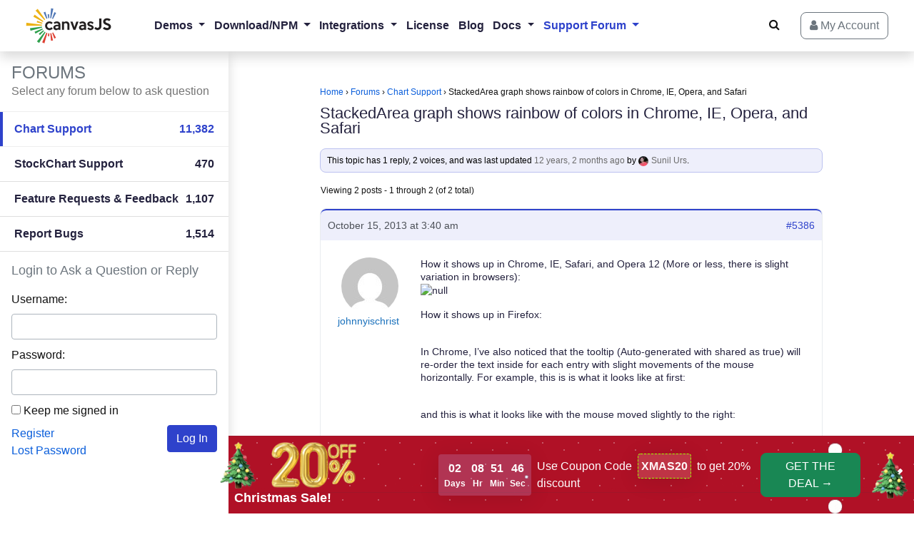

--- FILE ---
content_type: application/x-javascript
request_url: https://canvasjs.com/wp-content/themes/canvasjs-theme/assets/js/combined-all.min.js?v=4.34
body_size: 54492
content:
function copyToClipBoard(e,t){t&&t.preventDefault();var a=e.replace(/\n\s+\n/g,"\n\n").replace(/\n/g,"\r\n");if(window.navigator&&window.navigator.clipboad)window.navigator.clipboad.writeText(a);else try{window.clipboardData.setData("text",e.replace(/\n\s+\n/g,"\n\n"))}catch(t){e=document.createElement("textarea");e.id="textarea-temp",e.style.height=0,e.style.position="fixed",e.style.bottom=0,e.style.left=0,document.body.appendChild(e),e.value=a,document.getElementById("textarea-temp").select(),document.execCommand("copy"),document.body.removeChild(e)}t&&t.currentTarget&&jQuery(t.currentTarget).attr("data-original-title","Copied!").tooltip("update").tooltip("show").attr("data-original-title","Copy to Clipboard")};jQuery.event.special.touchstart={setup:function(t,e,s){this.addEventListener("touchstart",s,{passive:!0})}};;!function(e,t){"object"==typeof exports&&"undefined"!=typeof module?module.exports=t():"function"==typeof define&&define.amd?define(t):e.Popper=t()}(this,function(){function s(e){return e&&"[object Function]"==={}.toString.call(e)}function d(e,t){return 1!==e.nodeType?[]:(e=getComputedStyle(e,null),t?e[t]:e)}function u(e){return"HTML"===e.nodeName?e:e.parentNode||e.host}function h(e){if(!e)return document.body;switch(e.nodeName){case"HTML":case"BODY":return e.ownerDocument.body;case"#document":return e.body}var t=d(e),n=t.overflow,o=t.overflowX,t=t.overflowY;return/(auto|scroll)/.test(n+t+o)?e:h(u(e))}function p(e){var t=e&&e.offsetParent,n=t&&t.nodeName;return n&&"BODY"!==n&&"HTML"!==n?-1!==["TD","TABLE"].indexOf(t.nodeName)&&"static"===d(t,"position")?p(t):t:(e?e.ownerDocument:document).documentElement}function i(e){return null===e.parentNode?e:i(e.parentNode)}function m(e,t){var n,o,r;return e&&e.nodeType&&t&&t.nodeType?(o=(r=e.compareDocumentPosition(t)&Node.DOCUMENT_POSITION_FOLLOWING)?e:t,r=r?t:e,(n=document.createRange()).setStart(o,0),n.setEnd(r,0),e!==(n=n.commonAncestorContainer)&&t!==n||o.contains(r)?"BODY"===(r=(o=n).nodeName)||"HTML"!==r&&p(o.firstElementChild)!==o?p(n):n:(r=i(e)).host?m(r.host,t):m(e,i(t).host)):document.documentElement}function g(e,t){var t="top"===(1<arguments.length&&void 0!==t?t:"top")?"scrollTop":"scrollLeft",n=e.nodeName;return("BODY"===n||"HTML"===n?(n=e.ownerDocument.documentElement,e.ownerDocument.scrollingElement||n):e)[t]}function f(e,t){var t="x"===t?"Left":"Top",n="Left"==t?"Right":"Bottom";return parseFloat(e["border"+t+"Width"],10)+parseFloat(e["border"+n+"Width"],10)}function o(e,t,n,o){return H(t["offset"+e],t["scroll"+e],n["client"+e],n["offset"+e],n["scroll"+e],A()?n["offset"+e]+o["margin"+("Height"===e?"Top":"Left")]+o["margin"+("Height"===e?"Bottom":"Right")]:0)}function b(){var e=document.body,t=document.documentElement,n=A()&&getComputedStyle(t);return{height:o("Height",e,t,n),width:o("Width",e,t,n)}}function v(e){return C({},e,{right:e.left+e.width,bottom:e.top+e.height})}function l(e){var t={};if(A())try{var t=e.getBoundingClientRect(),n=g(e,"top"),o=g(e,"left");t.top+=n,t.left+=o,t.bottom+=n,t.right+=o}catch(e){}else t=e.getBoundingClientRect();var r,n={left:t.left,top:t.top,width:t.right-t.left,height:t.bottom-t.top},o="HTML"===e.nodeName?b():{},t=o.width||e.clientWidth||n.right-n.left,o=o.height||e.clientHeight||n.bottom-n.top,t=e.offsetWidth-t,o=e.offsetHeight-o;return(t||o)&&(t-=f(r=d(e),"x"),o-=f(r,"y"),n.width-=t,n.height-=o),v(n)}function w(e,t){var n=A(),o="HTML"===t.nodeName,r=l(e),i=l(t),e=h(e),s=d(t),f=parseFloat(s.borderTopWidth,10),a=parseFloat(s.borderLeftWidth,10),i=v({top:r.top-i.top-f,left:r.left-i.left-a,width:r.width,height:r.height});return i.marginTop=0,i.marginLeft=0,!n&&o&&(r=parseFloat(s.marginTop,10),o=parseFloat(s.marginLeft,10),i.top-=f-r,i.bottom-=f-r,i.left-=a-o,i.right-=a-o,i.marginTop=r,i.marginLeft=o),i=(n?t.contains(e):t===e&&"BODY"!==e.nodeName)?function(e,t,n){var n=2<arguments.length&&void 0!==n&&n,o=g(t,"top"),t=g(t,"left"),n=n?-1:1;return e.top+=o*n,e.bottom+=o*n,e.left+=t*n,e.right+=t*n,e}(i,t):i}function y(e,t,n,o){var r,i,s,f,a,p,l={top:0,left:0},c=m(e,t);return"viewport"===o?(s=(i=c).ownerDocument.documentElement,i=w(i,s),f=H(s.clientWidth,window.innerWidth||0),a=H(s.clientHeight,window.innerHeight||0),p=g(s),s=g(s,"left"),l=v({top:p-i.top+i.marginTop,left:s-i.left+i.marginLeft,width:f,height:a})):("scrollParent"===o?"BODY"===(r=h(u(t))).nodeName&&(r=e.ownerDocument.documentElement):r="window"===o?e.ownerDocument.documentElement:o,p=w(r,c),"HTML"!==r.nodeName||function e(t){var n=t.nodeName;return"BODY"!==n&&"HTML"!==n&&("fixed"===d(t,"position")||e(u(t)))}(c)?l=p:(i=(s=b()).height,f=s.width,l.top+=p.top-p.marginTop,l.bottom=i+p.top,l.left+=p.left-p.marginLeft,l.right=f+p.left)),l.left+=n,l.top+=n,l.right-=n,l.bottom-=n,l}function a(e,t,n,o,r,i){var s,i=5<arguments.length&&void 0!==i?i:0;return-1===e.indexOf("auto")?e:(o=y(n,o,i,r),s={top:{width:o.width,height:t.top-o.top},right:{width:o.right-t.right,height:o.height},bottom:{width:o.width,height:o.bottom-t.bottom},left:{width:t.left-o.left,height:o.height}},(0<(r=(i=Object.keys(s).map(function(e){return C({key:e},s[e],{area:(e=s[e]).width*e.height})}).sort(function(e,t){return t.area-e.area})).filter(function(e){var t=e.width,e=e.height;return t>=n.clientWidth&&e>=n.clientHeight})).length?r:i)[0].key+((t=e.split("-")[1])?"-"+t:""))}function c(e,t,n){return w(n,m(t,n))}function E(e){var t=getComputedStyle(e),n=parseFloat(t.marginTop)+parseFloat(t.marginBottom),t=parseFloat(t.marginLeft)+parseFloat(t.marginRight);return{width:e.offsetWidth+t,height:e.offsetHeight+n}}function O(e){var t={left:"right",right:"left",bottom:"top",top:"bottom"};return e.replace(/left|right|bottom|top/g,function(e){return t[e]})}function x(e,t,n){n=n.split("-")[0];var e=E(e),o={width:e.width,height:e.height},r=-1!==["right","left"].indexOf(n),i=r?"top":"left",s=r?"left":"top",f=r?"height":"width",r=r?"width":"height";return o[i]=t[i]+t[f]/2-e[f]/2,o[s]=n===s?t[s]-e[r]:t[O(s)],o}function L(e,t){return Array.prototype.find?e.find(t):e.filter(t)[0]}function T(e,n,t){var o,r;return(void 0===t?e:e.slice(0,(e=e,o="name",r=t,Array.prototype.findIndex?e.findIndex(function(e){return e[o]===r}):(t=L(e,function(e){return e[o]===r}),e.indexOf(t))))).forEach(function(e){e.function&&console.warn("`modifier.function` is deprecated, use `modifier.fn`!");var t=e.function||e.fn;e.enabled&&s(t)&&(n.offsets.popper=v(n.offsets.popper),n.offsets.reference=v(n.offsets.reference),n=t(n,e))}),n}function e(e,n){return e.some(function(e){var t=e.name;return e.enabled&&t===n})}function D(e){for(var t=[!1,"ms","Webkit","Moz","O"],n=e.charAt(0).toUpperCase()+e.slice(1),o=0;o<t.length-1;o++){var r=t[o],r=r?""+r+n:e;if(void 0!==document.body.style[r])return r}return null}function S(e){e=e.ownerDocument;return e?e.defaultView:window}function M(e,t,n,o){n.updateBound=o,S(e).addEventListener("resize",n.updateBound,{passive:!0});o=h(e);return function e(t,n,o,r){var i="BODY"===t.nodeName,t=i?t.ownerDocument.defaultView:t;t.addEventListener(n,o,{passive:!0}),i||e(h(t.parentNode),n,o,r),r.push(t)}(o,"scroll",n.updateBound,n.scrollParents),n.scrollElement=o,n.eventsEnabled=!0,n}function j(){var e,t;this.state.eventsEnabled&&(cancelAnimationFrame(this.scheduleUpdate),this.state=(e=this.reference,t=this.state,S(e).removeEventListener("resize",t.updateBound),t.scrollParents.forEach(function(e){e.removeEventListener("scroll",t.updateBound)}),t.updateBound=null,t.scrollParents=[],t.scrollElement=null,t.eventsEnabled=!1,t))}function N(e){return""!==e&&!isNaN(parseFloat(e))&&isFinite(e)}function k(n,o){Object.keys(o).forEach(function(e){var t="";-1!==["width","height","top","right","bottom","left"].indexOf(e)&&N(o[e])&&(t="px"),n.style[e]=o[e]+t})}function R(e,t,n){var o,r=L(e,function(e){return e.name===t}),e=!!r&&e.some(function(e){return e.name===n&&e.enabled&&e.order<r.order});return e||(o="`"+t+"`",console.warn("`"+n+"` modifier is required by "+o+" modifier in order to work, be sure to include it before "+o+"!")),e}function U(e,t){t=1<arguments.length&&void 0!==t&&t,e=F.indexOf(e),e=F.slice(e+1).concat(F.slice(0,e));return t?e.reverse():e}function Y(e,f,a,t){var r=[0,0],o=-1!==["right","left"].indexOf(t),t=e.split(/(\+|\-)/).map(function(e){return e.trim()}),e=t.indexOf(L(t,function(e){return-1!==e.search(/,|\s/)})),n=(t[e]&&-1===t[e].indexOf(",")&&console.warn("Offsets separated by white space(s) are deprecated, use a comma (,) instead."),/\s*,\s*|\s+/);return(-1===e?[t]:[t.slice(0,e).concat([t[e].split(n)[0]]),[t[e].split(n)[1]].concat(t.slice(e+1))]).map(function(e,t){var s=(1===t?!o:o)?"height":"width",n=!1;return e.reduce(function(e,t){return""===e[e.length-1]&&-1!==["+","-"].indexOf(t)?(e[e.length-1]=t,n=!0,e):n?(e[e.length-1]+=t,n=!1,e):e.concat(t)},[]).map(function(e){return t=s,n=f,o=a,r=+(i=(e=e).match(/((?:\-|\+)?\d*\.?\d*)(.*)/))[1],i=i[2],r?0===i.indexOf("%")?v("%p"===i?n:o)[t]/100*r:"vh"===i||"vw"===i?("vh"===i?H(document.documentElement.clientHeight,window.innerHeight||0):H(document.documentElement.clientWidth,window.innerWidth||0))/100*r:r:e;var t,n,o,r,i})}).forEach(function(n,o){n.forEach(function(e,t){N(e)&&(r[o]+=e*("-"===n[t-1]?-1:1))})}),r}for(var I=Math.min,B=Math.floor,H=Math.max,q="undefined"!=typeof window&&"undefined"!=typeof document,V=["Edge","Trident","Firefox"],z=0,t=0;t<V.length;t+=1)if(q&&0<=navigator.userAgent.indexOf(V[t])){z=1;break}function W(e,t,n){return t in e?Object.defineProperty(e,t,{value:n,enumerable:!0,configurable:!0,writable:!0}):e[t]=n,e}var n,G=q&&window.Promise?function(e){var t=!1;return function(){t||(t=!0,window.Promise.resolve().then(function(){t=!1,e()}))}}:function(e){var t=!1;return function(){t||(t=!0,setTimeout(function(){t=!1,e()},z))}},A=function(){return n=null==n?-1!==navigator.appVersion.indexOf("MSIE 10"):n},r=function(e,t,n){return t&&Q(e.prototype,t),n&&Q(e,n),e},C=Object.assign||function(e){for(var t,n=1;n<arguments.length;n++)for(var o in t=arguments[n])Object.prototype.hasOwnProperty.call(t,o)&&(e[o]=t[o]);return e},_=["auto-start","auto","auto-end","top-start","top","top-end","right-start","right","right-end","bottom-end","bottom","bottom-start","left-end","left","left-start"],F=_.slice(3),X="flip",J="clockwise",K="counterclockwise",r=(r(P,[{key:"update",value:function(){return function(){var e;this.state.isDestroyed||((e={instance:this,styles:{},arrowStyles:{},attributes:{},flipped:!1,offsets:{}}).offsets.reference=c(this.state,this.popper,this.reference),e.placement=a(this.options.placement,e.offsets.reference,this.popper,this.reference,this.options.modifiers.flip.boundariesElement,this.options.modifiers.flip.padding),e.originalPlacement=e.placement,e.offsets.popper=x(this.popper,e.offsets.reference,e.placement),e.offsets.popper.position="absolute",e=T(this.modifiers,e),this.state.isCreated?this.options.onUpdate(e):(this.state.isCreated=!0,this.options.onCreate(e)))}.call(this)}},{key:"destroy",value:function(){return function(){return this.state.isDestroyed=!0,e(this.modifiers,"applyStyle")&&(this.popper.removeAttribute("x-placement"),this.popper.style.left="",this.popper.style.position="",this.popper.style.top="",this.popper.style[D("transform")]=""),this.disableEventListeners(),this.options.removeOnDestroy&&this.popper.parentNode.removeChild(this.popper),this}.call(this)}},{key:"enableEventListeners",value:function(){return function(){this.state.eventsEnabled||(this.state=M(this.reference,this.options,this.state,this.scheduleUpdate))}.call(this)}},{key:"disableEventListeners",value:function(){return j.call(this)}}]),P);function P(e,t){var n=this,o=2<arguments.length&&void 0!==arguments[2]?arguments[2]:{},r=this,i=P;if(!(r instanceof i))throw new TypeError("Cannot call a class as a function");this.scheduleUpdate=function(){return requestAnimationFrame(n.update)},this.update=G(this.update.bind(this)),this.options=C({},P.Defaults,o),this.state={isDestroyed:!1,isCreated:!1,scrollParents:[]},this.reference=e&&e.jquery?e[0]:e,this.popper=t&&t.jquery?t[0]:t,this.options.modifiers={},Object.keys(C({},P.Defaults.modifiers,o.modifiers)).forEach(function(e){n.options.modifiers[e]=C({},P.Defaults.modifiers[e]||{},o.modifiers?o.modifiers[e]:{})}),this.modifiers=Object.keys(this.options.modifiers).map(function(e){return C({name:e},n.options.modifiers[e])}).sort(function(e,t){return e.order-t.order}),this.modifiers.forEach(function(e){e.enabled&&s(e.onLoad)&&e.onLoad(n.reference,n.popper,n.options,e,n.state)}),this.update();r=this.options.eventsEnabled;r&&this.enableEventListeners(),this.state.eventsEnabled=r}function Q(e,t){for(var n,o=0;o<t.length;o++)(n=t[o]).enumerable=n.enumerable||!1,n.configurable=!0,"value"in n&&(n.writable=!0),Object.defineProperty(e,n.key,n)}return r.Utils=("undefined"==typeof window?global:window).PopperUtils,r.placements=_,r.Defaults={placement:"bottom",eventsEnabled:!0,removeOnDestroy:!1,onCreate:function(){},onUpdate:function(){},modifiers:{shift:{order:100,enabled:!0,fn:function(e){var t,n,o,r=e.placement,i=r.split("-")[0],r=r.split("-")[1];return r&&(t=(n=e.offsets).reference,n=n.popper,o=(i=-1!==["bottom","top"].indexOf(i))?"width":"height",i={start:W({},i=i?"left":"top",t[i]),end:W({},i,t[i]+t[o]-n[o])},e.offsets.popper=C({},n,i[r])),e}},offset:{order:200,enabled:!0,fn:function(e,t){var t=t.offset,n=e.placement,o=(r=e.offsets).popper,r=r.reference,n=n.split("-")[0],t=N(+t)?[+t,0]:Y(t,o,r,n);return"left"===n?(o.top+=t[0],o.left-=t[1]):"right"===n?(o.top+=t[0],o.left+=t[1]):"top"===n?(o.left+=t[0],o.top-=t[1]):"bottom"===n&&(o.left+=t[0],o.top+=t[1]),e.popper=o,e},offset:0},preventOverflow:{order:300,enabled:!0,fn:function(e,o){var t=o.boundariesElement||p(e.instance.popper),r=(e.instance.reference===t&&(t=p(t)),y(e.instance.popper,e.instance.reference,o.padding,t)),t=(o.boundaries=r,o.priority),i=e.offsets.popper,n={primary:function(e){var t=i[e];return i[e]<r[e]&&!o.escapeWithReference&&(t=H(i[e],r[e])),W({},e,t)},secondary:function(e){var t="right"===e?"left":"top",n=i[t];return i[e]>r[e]&&!o.escapeWithReference&&(n=I(i[t],r[e]-("right"===e?i.width:i.height))),W({},t,n)}};return t.forEach(function(e){var t=-1===["left","top"].indexOf(e)?"secondary":"primary";i=C({},i,n[t](e))}),e.offsets.popper=i,e},priority:["left","right","top","bottom"],padding:5,boundariesElement:"scrollParent"},keepTogether:{order:400,enabled:!0,fn:function(e){var t=e.offsets,n=t.popper,t=t.reference,o=e.placement.split("-")[0],r=B,o=-1!==["top","bottom"].indexOf(o),i=o?"right":"bottom",s=o?"left":"top",o=o?"width":"height";return n[i]<r(t[s])&&(e.offsets.popper[s]=r(t[s])-n[o]),n[s]>r(t[i])&&(e.offsets.popper[s]=r(t[i])),e}},arrow:{order:500,enabled:!0,fn:function(e,t){if(R(e.instance.modifiers,"arrow","keepTogether")){t=t.element;if("string"==typeof t){if(!(t=e.instance.popper.querySelector(t)))return e}else if(!e.instance.popper.contains(t))return console.warn("WARNING: `arrow.element` must be child of its popper element!"),e;var n=e.placement.split("-")[0],o=e.offsets,r=o.popper,o=o.reference,n=-1!==["left","right"].indexOf(n),i=n?"height":"width",s=n?"Top":"Left",f=s.toLowerCase(),a=n?"left":"top",n=n?"bottom":"right",p=E(t)[i],n=(o[n]-p<r[f]&&(e.offsets.popper[f]-=r[f]-(o[n]-p)),o[f]+p>r[n]&&(e.offsets.popper[f]+=o[f]+p-r[n]),e.offsets.popper=v(e.offsets.popper),o[f]+o[i]/2-p/2),o=d(e.instance.popper),l=parseFloat(o["margin"+s],10),o=parseFloat(o["border"+s+"Width"],10),s=n-e.offsets.popper[f]-l-o,s=H(I(r[i]-p,s),0);e.arrowElement=t,e.offsets.arrow=(W(n={},f,Math.round(s)),W(n,a,""),n)}return e},element:"[x-arrow]"},flip:{order:600,enabled:!0,fn:function(a,p){if(!(e(a.instance.modifiers,"inner")||a.flipped&&a.placement===a.originalPlacement)){var l=y(a.instance.popper,a.instance.reference,p.padding,p.boundariesElement),c=a.placement.split("-")[0],d=O(c),u=a.placement.split("-")[1]||"",h=[];switch(p.behavior){case X:h=[c,d];break;case J:h=U(c);break;case K:h=U(c,!0);break;default:h=p.behavior}h.forEach(function(e,t){if(c!==e||h.length===t+1)return a;c=a.placement.split("-")[0],d=O(c);var e=a.offsets.popper,n=a.offsets.reference,o=B,n="left"===c&&o(e.right)>o(n.left)||"right"===c&&o(e.left)<o(n.right)||"top"===c&&o(e.bottom)>o(n.top)||"bottom"===c&&o(e.top)<o(n.bottom),r=o(e.left)<o(l.left),i=o(e.right)>o(l.right),s=o(e.top)<o(l.top),e=o(e.bottom)>o(l.bottom),o="left"===c&&r||"right"===c&&i||"top"===c&&s||"bottom"===c&&e,f=-1!==["top","bottom"].indexOf(c),r=!!p.flipVariations&&(f&&"start"===u&&r||f&&"end"===u&&i||!f&&"start"===u&&s||!f&&"end"===u&&e);(n||o||r)&&(a.flipped=!0,(n||o)&&(c=h[t+1]),r&&(u="end"===(i=u)?"start":"start"===i?"end":i),a.placement=c+(u?"-"+u:""),a.offsets.popper=C({},a.offsets.popper,x(a.instance.popper,a.offsets.reference,a.placement)),a=T(a.instance.modifiers,a,"flip"))})}return a},behavior:"flip",padding:5,boundariesElement:"viewport"},inner:{order:700,enabled:!1,fn:function(e){var t=e.placement,n=t.split("-")[0],o=e.offsets,r=o.popper,o=o.reference,i=-1!==["left","right"].indexOf(n),s=-1===["top","left"].indexOf(n);return r[i?"left":"top"]=o[n]-(s?r[i?"width":"height"]:0),e.placement=O(t),e.offsets.popper=v(r),e}},hide:{order:800,enabled:!0,fn:function(e){if(R(e.instance.modifiers,"hide","preventOverflow")){var t=e.offsets.reference,n=L(e.instance.modifiers,function(e){return"preventOverflow"===e.name}).boundaries;if(t.bottom<n.top||t.left>n.right||t.top>n.bottom||t.right<n.left){if(!0===e.hide)return e;e.hide=!0,e.attributes["x-out-of-boundaries"]=""}else{if(!1===e.hide)return e;e.hide=!1,e.attributes["x-out-of-boundaries"]=!1}}return e}},computeStyle:{order:850,enabled:!0,fn:function(e,t){var n=t.x,o=t.y,r=e.offsets.popper,i=L(e.instance.modifiers,function(e){return"applyStyle"===e.name}).gpuAcceleration;void 0!==i&&console.warn("WARNING: `gpuAcceleration` option moved to `computeStyle` modifier and will not be supported in future versions of Popper.js!");var t=void 0===i?t.gpuAcceleration:i,i=l(p(e.instance.popper)),s={position:r.position},r={left:B(r.left),top:B(r.top),bottom:B(r.bottom),right:B(r.right)},n="bottom"===n?"top":"bottom",o="right"===o?"left":"right",f=D("transform"),a="bottom"==n?-i.height+r.bottom:r.top,i="right"==o?-i.width+r.right:r.left,t=(t&&f?(s[f]="translate3d("+i+"px, "+a+"px, 0)",s[n]=0,s[o]=0,s.willChange="transform"):(r="right"==o?-1:1,s[n]=a*("bottom"==n?-1:1),s[o]=i*r,s.willChange=n+", "+o),{"x-placement":e.placement});return e.attributes=C({},t,e.attributes),e.styles=C({},s,e.styles),e.arrowStyles=C({},e.offsets.arrow,e.arrowStyles),e},gpuAcceleration:!0,x:"bottom",y:"right"},applyStyle:{order:900,enabled:!0,fn:function(e){return k(e.instance.popper,e.styles),t=e.instance.popper,n=e.attributes,Object.keys(n).forEach(function(e){!1===n[e]?t.removeAttribute(e):t.setAttribute(e,n[e])}),e.arrowElement&&Object.keys(e.arrowStyles).length&&k(e.arrowElement,e.arrowStyles),e;var t,n},onLoad:function(e,t,n,o,r){var i=c(0,t,e),i=a(n.placement,i,t,e,n.modifiers.flip.boundariesElement,n.modifiers.flip.padding);return t.setAttribute("x-placement",i),k(t,{position:"absolute"}),n},gpuAcceleration:void 0}}},r});;!function(t,e){"object"==typeof exports&&"undefined"!=typeof module?e(exports,require("jquery"),require("popper.js")):"function"==typeof define&&define.amd?define(["exports","jquery","popper.js"],e):e((t="undefined"!=typeof globalThis?globalThis:t||self)["custom-bootstrap"]={},t.jQuery,t.Popper)}(this,(function(t,e,n){"use strict";function i(t){var e=function(t,e){if("object"!=typeof t||!t)return t;var n=t[Symbol.toPrimitive];if(void 0!==n){var i=n.call(t,"string");if("object"!=typeof i)return i;throw new TypeError("@@toPrimitive must return a primitive value.")}return String(t)}(t);return"symbol"==typeof e?e:String(e)}function o(t,e){for(var n=0;n<e.length;n++){var o=e[n];o.enumerable=o.enumerable||!1,o.configurable=!0,"value"in o&&(o.writable=!0),Object.defineProperty(t,i(o.key),o)}}function r(t,e,n){return e&&o(t.prototype,e),n&&o(t,n),Object.defineProperty(t,"prototype",{writable:!1}),t}function s(){return s=Object.assign?Object.assign.bind():function(t){for(var e=1;e<arguments.length;e++){var n=arguments[e];for(var i in n)Object.prototype.hasOwnProperty.call(n,i)&&(t[i]=n[i])}return t},s.apply(this,arguments)}function a(t,e){return a=Object.setPrototypeOf?Object.setPrototypeOf.bind():function(t,e){return t.__proto__=e,t},a(t,e)}var l="transitionend";var c={TRANSITION_END:"bsTransitionEnd",getUID:function(t){do{t+=~~(1e6*Math.random())}while(document.getElementById(t));return t},getSelectorFromElement:function(t){var e=t.getAttribute("data-target");if(!e||"#"===e){var n=t.getAttribute("href");e=n&&"#"!==n?n.trim():""}try{return document.querySelector(e)?e:null}catch(t){return null}},getTransitionDurationFromElement:function(t){if(!t)return 0;var n=e(t).css("transition-duration"),i=e(t).css("transition-delay"),o=parseFloat(n),r=parseFloat(i);return o||r?(n=n.split(",")[0],i=i.split(",")[0],1e3*(parseFloat(n)+parseFloat(i))):0},reflow:function(t){return t.offsetHeight},triggerTransitionEnd:function(t){e(t).trigger(l)},supportsTransitionEnd:function(){return Boolean(l)},isElement:function(t){return(t[0]||t).nodeType},typeCheckConfig:function(t,e,n){for(var i in n)if(Object.prototype.hasOwnProperty.call(n,i)){var o=n[i],r=e[i],s=r&&c.isElement(r)?"element":null===(a=r)||"undefined"==typeof a?""+a:{}.toString.call(a).match(/\s([a-z]+)/i)[1].toLowerCase();if(!new RegExp(o).test(s))throw new Error(t.toUpperCase()+': Option "'+i+'" provided type "'+s+'" but expected type "'+o+'".')}var a},findShadowRoot:function(t){if(!document.documentElement.attachShadow)return null;if("function"==typeof t.getRootNode){var e=t.getRootNode();return e instanceof ShadowRoot?e:null}return t instanceof ShadowRoot?t:t.parentNode?c.findShadowRoot(t.parentNode):null},jQueryDetection:function(){if("undefined"==typeof e)throw new TypeError("Bootstrap's JavaScript requires jQuery. jQuery must be included before Bootstrap's JavaScript.");var t=e.fn.jquery.split(" ")[0].split(".");if(t[0]<2&&t[1]<9||1===t[0]&&9===t[1]&&t[2]<1||t[0]>=4)throw new Error("Bootstrap's JavaScript requires at least jQuery v1.9.1 but less than v4.0.0")}};c.jQueryDetection(),e.fn.emulateTransitionEnd=function(t){var n=this,i=!1;return e(this).one(c.TRANSITION_END,(function(){i=!0})),setTimeout((function(){i||c.triggerTransitionEnd(n)}),t),this},e.event.special[c.TRANSITION_END]={bindType:l,delegateType:l,handle:function(t){if(e(t.target).is(this))return t.handleObj.handler.apply(this,arguments)}};var h="alert",u="bs.alert",f="."+u,d=e.fn[h],g="close"+f,m="closed"+f,p="click"+f+".data-api",_=function(){function t(t){this._element=t}var n=t.prototype;return n.close=function(t){var e=this._element;t&&(e=this._getRootElement(t)),this._triggerCloseEvent(e).isDefaultPrevented()||this._removeElement(e)},n.dispose=function(){e.removeData(this._element,u),this._element=null},n._getRootElement=function(t){var n=c.getSelectorFromElement(t),i=!1;return n&&(i=document.querySelector(n)),i||(i=e(t).closest(".alert")[0]),i},n._triggerCloseEvent=function(t){var n=e.Event(g);return e(t).trigger(n),n},n._removeElement=function(t){var n=this;if(e(t).removeClass("show"),e(t).hasClass("fade")){var i=c.getTransitionDurationFromElement(t);e(t).one(c.TRANSITION_END,(function(e){return n._destroyElement(t,e)})).emulateTransitionEnd(i)}else this._destroyElement(t)},n._destroyElement=function(t){e(t).detach().trigger(m).remove()},t._jQueryInterface=function(n){return this.each((function(){var i=e(this),o=i.data(u);o||(o=new t(this),i.data(u,o)),"close"===n&&o[n](this)}))},t._handleDismiss=function(t){return function(e){e&&e.preventDefault(),t.close(this)}},r(t,null,[{key:"VERSION",get:function(){return"4.6.2"}}]),t}();e(document).on(p,'[data-dismiss="alert"]',_._handleDismiss(new _)),e.fn[h]=_._jQueryInterface,e.fn[h].Constructor=_,e.fn[h].noConflict=function(){return e.fn[h]=d,_._jQueryInterface};var v="button",y="bs.button",E="."+y,b=".data-api",T=e.fn[v],w="active",C="click"+E+b,S="focus"+E+b+" blur"+E+b,N="load"+E+b,A='[data-toggle^="button"]',D='input:not([type="hidden"])',k=".btn",I=function(){function t(t){this._element=t,this.shouldAvoidTriggerChange=!1}var n=t.prototype;return n.toggle=function(){var t=!0,n=!0,i=e(this._element).closest('[data-toggle="buttons"]')[0];if(i){var o=this._element.querySelector(D);if(o){if("radio"===o.type)if(o.checked&&this._element.classList.contains(w))t=!1;else{var r=i.querySelector(".active");r&&e(r).removeClass(w)}t&&("checkbox"!==o.type&&"radio"!==o.type||(o.checked=!this._element.classList.contains(w)),this.shouldAvoidTriggerChange||e(o).trigger("change")),o.focus(),n=!1}}this._element.hasAttribute("disabled")||this._element.classList.contains("disabled")||(n&&this._element.setAttribute("aria-pressed",!this._element.classList.contains(w)),t&&e(this._element).toggleClass(w))},n.dispose=function(){e.removeData(this._element,y),this._element=null},t._jQueryInterface=function(n,i){return this.each((function(){var o=e(this),r=o.data(y);r||(r=new t(this),o.data(y,r)),r.shouldAvoidTriggerChange=i,"toggle"===n&&r[n]()}))},r(t,null,[{key:"VERSION",get:function(){return"4.6.2"}}]),t}();e(document).on(C,A,(function(t){var n=t.target,i=n;if(e(n).hasClass("btn")||(n=e(n).closest(k)[0]),!n||n.hasAttribute("disabled")||n.classList.contains("disabled"))t.preventDefault();else{var o=n.querySelector(D);if(o&&(o.hasAttribute("disabled")||o.classList.contains("disabled")))return void t.preventDefault();"INPUT"!==i.tagName&&"LABEL"===n.tagName||I._jQueryInterface.call(e(n),"toggle","INPUT"===i.tagName)}})).on(S,A,(function(t){var n=e(t.target).closest(k)[0];e(n).toggleClass("focus",/^focus(in)?$/.test(t.type))})),e(window).on(N,(function(){for(var t=[].slice.call(document.querySelectorAll('[data-toggle="buttons"] .btn')),e=0,n=t.length;e<n;e++){var i=t[e],o=i.querySelector(D);o.checked||o.hasAttribute("checked")?i.classList.add(w):i.classList.remove(w)}for(var r=0,s=(t=[].slice.call(document.querySelectorAll('[data-toggle="button"]'))).length;r<s;r++){var a=t[r];"true"===a.getAttribute("aria-pressed")?a.classList.add(w):a.classList.remove(w)}})),e.fn[v]=I._jQueryInterface,e.fn[v].Constructor=I,e.fn[v].noConflict=function(){return e.fn[v]=T,I._jQueryInterface};var O="collapse",j="bs.collapse",P="."+j,R=e.fn[O],L="show",F="collapse",q="collapsing",x="collapsed",Q="width",B="show"+P,H="shown"+P,U="hide"+P,M="hidden"+P,W="click"+P+".data-api",V='[data-toggle="collapse"]',z={toggle:!0,parent:""},K={toggle:"boolean",parent:"(string|element)"},Y=function(){function t(t,e){this._isTransitioning=!1,this._element=t,this._config=this._getConfig(e),this._triggerArray=[].slice.call(document.querySelectorAll('[data-toggle="collapse"][href="#'+t.id+'"],[data-toggle="collapse"][data-target="#'+t.id+'"]'));for(var n=[].slice.call(document.querySelectorAll(V)),i=0,o=n.length;i<o;i++){var r=n[i],s=c.getSelectorFromElement(r),a=[].slice.call(document.querySelectorAll(s)).filter((function(e){return e===t}));null!==s&&a.length>0&&(this._selector=s,this._triggerArray.push(r))}this._parent=this._config.parent?this._getParent():null,this._config.parent||this._addAriaAndCollapsedClass(this._element,this._triggerArray),this._config.toggle&&this.toggle()}var n=t.prototype;return n.toggle=function(){e(this._element).hasClass(L)?this.hide():this.show()},n.show=function(){var n,i,o=this;if(!(this._isTransitioning||e(this._element).hasClass(L)||(this._parent&&0===(n=[].slice.call(this._parent.querySelectorAll(".show, .collapsing")).filter((function(t){return"string"==typeof o._config.parent?t.getAttribute("data-parent")===o._config.parent:t.classList.contains(F)}))).length&&(n=null),n&&(i=e(n).not(this._selector).data(j))&&i._isTransitioning))){var r=e.Event(B);if(e(this._element).trigger(r),!r.isDefaultPrevented()){n&&(t._jQueryInterface.call(e(n).not(this._selector),"hide"),i||e(n).data(j,null));var s=this._getDimension();e(this._element).removeClass(F).addClass(q),this._element.style[s]=0,this._triggerArray.length&&e(this._triggerArray).removeClass(x).attr("aria-expanded",!0),this.setTransitioning(!0);var a="scroll"+(s[0].toUpperCase()+s.slice(1)),l=c.getTransitionDurationFromElement(this._element);e(this._element).one(c.TRANSITION_END,(function(){e(o._element).removeClass(q).addClass(F+" "+L),o._element.style[s]="",o.setTransitioning(!1),e(o._element).trigger(H)})).emulateTransitionEnd(l),this._element.style[s]=this._element[a]+"px"}}},n.hide=function(){var t=this;if(!this._isTransitioning&&e(this._element).hasClass(L)){var n=e.Event(U);if(e(this._element).trigger(n),!n.isDefaultPrevented()){var i=this._getDimension();this._element.style[i]=this._element.getBoundingClientRect()[i]+"px",c.reflow(this._element),e(this._element).addClass(q).removeClass(F+" "+L);var o=this._triggerArray.length;if(o>0)for(var r=0;r<o;r++){var s=this._triggerArray[r],a=c.getSelectorFromElement(s);null!==a&&(e([].slice.call(document.querySelectorAll(a))).hasClass(L)||e(s).addClass(x).attr("aria-expanded",!1))}this.setTransitioning(!0),this._element.style[i]="";var l=c.getTransitionDurationFromElement(this._element);e(this._element).one(c.TRANSITION_END,(function(){t.setTransitioning(!1),e(t._element).removeClass(q).addClass(F).trigger(M)})).emulateTransitionEnd(l)}}},n.setTransitioning=function(t){this._isTransitioning=t},n.dispose=function(){e.removeData(this._element,j),this._config=null,this._parent=null,this._element=null,this._triggerArray=null,this._isTransitioning=null},n._getConfig=function(t){return(t=s({},z,t)).toggle=Boolean(t.toggle),c.typeCheckConfig(O,t,K),t},n._getDimension=function(){return e(this._element).hasClass(Q)?Q:"height"},n._getParent=function(){var n,i=this;c.isElement(this._config.parent)?(n=this._config.parent,"undefined"!=typeof this._config.parent.jquery&&(n=this._config.parent[0])):n=document.querySelector(this._config.parent);var o='[data-toggle="collapse"][data-parent="'+this._config.parent+'"]',r=[].slice.call(n.querySelectorAll(o));return e(r).each((function(e,n){i._addAriaAndCollapsedClass(t._getTargetFromElement(n),[n])})),n},n._addAriaAndCollapsedClass=function(t,n){var i=e(t).hasClass(L);n.length&&e(n).toggleClass(x,!i).attr("aria-expanded",i)},t._getTargetFromElement=function(t){var e=c.getSelectorFromElement(t);return e?document.querySelector(e):null},t._jQueryInterface=function(n){return this.each((function(){var i=e(this),o=i.data(j),r=s({},z,i.data(),"object"==typeof n&&n?n:{});if(!o&&r.toggle&&"string"==typeof n&&/show|hide/.test(n)&&(r.toggle=!1),o||(o=new t(this,r),i.data(j,o)),"string"==typeof n){if("undefined"==typeof o[n])throw new TypeError('No method named "'+n+'"');o[n]()}}))},r(t,null,[{key:"VERSION",get:function(){return"4.6.2"}},{key:"Default",get:function(){return z}}]),t}();e(document).on(W,V,(function(t){"A"===t.currentTarget.tagName&&t.preventDefault();var n=e(this),i=c.getSelectorFromElement(this),o=[].slice.call(document.querySelectorAll(i));e(o).each((function(){var t=e(this),i=t.data(j)?"toggle":n.data();Y._jQueryInterface.call(t,i)}))})),e.fn[O]=Y._jQueryInterface,e.fn[O].Constructor=Y,e.fn[O].noConflict=function(){return e.fn[O]=R,Y._jQueryInterface};var $="dropdown",J="bs.dropdown",G="."+J,X=".data-api",Z=e.fn[$],tt=new RegExp("38|40|27"),et="disabled",nt="show",it="dropdown-menu-right",ot="hide"+G,rt="hidden"+G,st="show"+G,at="shown"+G,lt="click"+G,ct="click"+G+X,ht="keydown"+G+X,ut="keyup"+G+X,ft='[data-toggle="dropdown"]',dt=".dropdown-menu",gt={offset:0,flip:!0,boundary:"scrollParent",reference:"toggle",display:"dynamic",popperConfig:null},mt={offset:"(number|string|function)",flip:"boolean",boundary:"(string|element)",reference:"(string|element)",display:"string",popperConfig:"(null|object)"},pt=function(){function t(t,e){this._element=t,this._popper=null,this._config=this._getConfig(e),this._menu=this._getMenuElement(),this._inNavbar=this._detectNavbar(),this._addEventListeners()}var i=t.prototype;return i.toggle=function(){if(!this._element.disabled&&!e(this._element).hasClass(et)){var n=e(this._menu).hasClass(nt);t._clearMenus(),n||this.show(!0)}},i.show=function(i){if(void 0===i&&(i=!1),!(this._element.disabled||e(this._element).hasClass(et)||e(this._menu).hasClass(nt))){var o={relatedTarget:this._element},r=e.Event(st,o),s=t._getParentFromElement(this._element);if(e(s).trigger(r),!r.isDefaultPrevented()){if(!this._inNavbar&&i){if("undefined"==typeof n)throw new TypeError("Bootstrap's dropdowns require Popper (https://popper.js.org)");var a=this._element;"parent"===this._config.reference?a=s:c.isElement(this._config.reference)&&(a=this._config.reference,"undefined"!=typeof this._config.reference.jquery&&(a=this._config.reference[0])),"scrollParent"!==this._config.boundary&&e(s).addClass("position-static"),this._popper=new n(a,this._menu,this._getPopperConfig())}"ontouchstart"in document.documentElement&&0===e(s).closest(".navbar-nav").length&&e(document.body).children().on("mouseover",null,e.noop),this._element.focus(),this._element.setAttribute("aria-expanded",!0),e(this._menu).toggleClass(nt),e(s).toggleClass(nt).trigger(e.Event(at,o))}}},i.hide=function(){if(!this._element.disabled&&!e(this._element).hasClass(et)&&e(this._menu).hasClass(nt)){var n={relatedTarget:this._element},i=e.Event(ot,n),o=t._getParentFromElement(this._element);e(o).trigger(i),i.isDefaultPrevented()||(this._popper&&this._popper.destroy(),e(this._menu).toggleClass(nt),e(o).toggleClass(nt).trigger(e.Event(rt,n)))}},i.dispose=function(){e.removeData(this._element,J),e(this._element).off(G),this._element=null,this._menu=null,null!==this._popper&&(this._popper.destroy(),this._popper=null)},i.update=function(){this._inNavbar=this._detectNavbar(),null!==this._popper&&this._popper.scheduleUpdate()},i._addEventListeners=function(){var t=this;e(this._element).on(lt,(function(e){e.preventDefault(),e.stopPropagation(),t.toggle()}))},i._getConfig=function(t){return t=s({},this.constructor.Default,e(this._element).data(),t),c.typeCheckConfig($,t,this.constructor.DefaultType),t},i._getMenuElement=function(){if(!this._menu){var e=t._getParentFromElement(this._element);e&&(this._menu=e.querySelector(dt))}return this._menu},i._getPlacement=function(){var t=e(this._element.parentNode),n="bottom-start";return t.hasClass("dropup")?n=e(this._menu).hasClass(it)?"top-end":"top-start":t.hasClass("dropright")?n="right-start":t.hasClass("dropleft")?n="left-start":e(this._menu).hasClass(it)&&(n="bottom-end"),n},i._detectNavbar=function(){return e(this._element).closest(".navbar").length>0},i._getOffset=function(){var t=this,e={};return"function"==typeof this._config.offset?e.fn=function(e){return e.offsets=s({},e.offsets,t._config.offset(e.offsets,t._element)),e}:e.offset=this._config.offset,e},i._getPopperConfig=function(){var t={placement:this._getPlacement(),modifiers:{offset:this._getOffset(),flip:{enabled:this._config.flip},preventOverflow:{boundariesElement:this._config.boundary}}};return"static"===this._config.display&&(t.modifiers.applyStyle={enabled:!1}),s({},t,this._config.popperConfig)},t._jQueryInterface=function(n){return this.each((function(){var i=e(this).data(J);if(i||(i=new t(this,"object"==typeof n?n:null),e(this).data(J,i)),"string"==typeof n){if("undefined"==typeof i[n])throw new TypeError('No method named "'+n+'"');i[n]()}}))},t._clearMenus=function(n){if(!n||3!==n.which&&("keyup"!==n.type||9===n.which))for(var i=[].slice.call(document.querySelectorAll(ft)),o=0,r=i.length;o<r;o++){var s=t._getParentFromElement(i[o]),a=e(i[o]).data(J),l={relatedTarget:i[o]};if(n&&"click"===n.type&&(l.clickEvent=n),a){var c=a._menu;if(e(s).hasClass(nt)&&!(n&&("click"===n.type&&/input|textarea/i.test(n.target.tagName)||"keyup"===n.type&&9===n.which)&&e.contains(s,n.target))){var h=e.Event(ot,l);e(s).trigger(h),h.isDefaultPrevented()||("ontouchstart"in document.documentElement&&e(document.body).children().off("mouseover",null,e.noop),i[o].setAttribute("aria-expanded","false"),a._popper&&a._popper.destroy(),e(c).removeClass(nt),e(s).removeClass(nt).trigger(e.Event(rt,l)))}}}},t._getParentFromElement=function(t){var e,n=c.getSelectorFromElement(t);return n&&(e=document.querySelector(n)),e||t.parentNode},t._dataApiKeydownHandler=function(n){if(!(/input|textarea/i.test(n.target.tagName)?32===n.which||27!==n.which&&(40!==n.which&&38!==n.which||e(n.target).closest(dt).length):!tt.test(n.which))&&!this.disabled&&!e(this).hasClass(et)){var i=t._getParentFromElement(this),o=e(i).hasClass(nt);if(o||27!==n.which){if(n.preventDefault(),n.stopPropagation(),!o||27===n.which||32===n.which)return 27===n.which&&e(i.querySelector(ft)).trigger("focus"),void e(this).trigger("click");var r=[].slice.call(i.querySelectorAll(".dropdown-menu .dropdown-item:not(.disabled):not(:disabled)")).filter((function(t){return e(t).is(":visible")}));if(0!==r.length){var s=r.indexOf(n.target);38===n.which&&s>0&&s--,40===n.which&&s<r.length-1&&s++,s<0&&(s=0),r[s].focus()}}}},r(t,null,[{key:"VERSION",get:function(){return"4.6.2"}},{key:"Default",get:function(){return gt}},{key:"DefaultType",get:function(){return mt}}]),t}();e(document).on(ht,ft,pt._dataApiKeydownHandler).on(ht,dt,pt._dataApiKeydownHandler).on(ct+" "+ut,pt._clearMenus).on(ct,ft,(function(t){t.preventDefault(),t.stopPropagation(),pt._jQueryInterface.call(e(this),"toggle")})).on(ct,".dropdown form",(function(t){t.stopPropagation()})),e.fn[$]=pt._jQueryInterface,e.fn[$].Constructor=pt,e.fn[$].noConflict=function(){return e.fn[$]=Z,pt._jQueryInterface};var _t="modal",vt="bs.modal",yt="."+vt,Et=e.fn[_t],bt="modal-open",Tt="fade",wt="show",Ct="modal-static",St="hide"+yt,Nt="hidePrevented"+yt,At="hidden"+yt,Dt="show"+yt,kt="shown"+yt,It="focusin"+yt,Ot="resize"+yt,jt="click.dismiss"+yt,Pt="keydown.dismiss"+yt,Rt="mouseup.dismiss"+yt,Lt="mousedown.dismiss"+yt,Ft="click"+yt+".data-api",qt=".fixed-top, .fixed-bottom, .is-fixed, .sticky-top",xt=".sticky-top",Qt={backdrop:!0,keyboard:!0,focus:!0,show:!0},Bt={backdrop:"(boolean|string)",keyboard:"boolean",focus:"boolean",show:"boolean"},Ht=function(){function t(t,e){this._config=this._getConfig(e),this._element=t,this._dialog=t.querySelector(".modal-dialog"),this._backdrop=null,this._isShown=!1,this._isBodyOverflowing=!1,this._ignoreBackdropClick=!1,this._isTransitioning=!1,this._scrollbarWidth=0}var n=t.prototype;return n.toggle=function(t){return this._isShown?this.hide():this.show(t)},n.show=function(t){var n=this;if(!this._isShown&&!this._isTransitioning){var i=e.Event(Dt,{relatedTarget:t});e(this._element).trigger(i),i.isDefaultPrevented()||(this._isShown=!0,e(this._element).hasClass(Tt)&&(this._isTransitioning=!0),this._checkScrollbar(),this._setScrollbar(),this._adjustDialog(),this._setEscapeEvent(),this._setResizeEvent(),e(this._element).on(jt,'[data-dismiss="modal"]',(function(t){return n.hide(t)})),e(this._dialog).on(Lt,(function(){e(n._element).one(Rt,(function(t){e(t.target).is(n._element)&&(n._ignoreBackdropClick=!0)}))})),this._showBackdrop((function(){return n._showElement(t)})))}},n.hide=function(t){var n=this;if(t&&t.preventDefault(),this._isShown&&!this._isTransitioning){var i=e.Event(St);if(e(this._element).trigger(i),this._isShown&&!i.isDefaultPrevented()){this._isShown=!1;var o=e(this._element).hasClass(Tt);if(o&&(this._isTransitioning=!0),this._setEscapeEvent(),this._setResizeEvent(),e(document).off(It),e(this._element).removeClass(wt),e(this._element).off(jt),e(this._dialog).off(Lt),o){var r=c.getTransitionDurationFromElement(this._element);e(this._element).one(c.TRANSITION_END,(function(t){return n._hideModal(t)})).emulateTransitionEnd(r)}else this._hideModal()}}},n.dispose=function(){[window,this._element,this._dialog].forEach((function(t){return e(t).off(yt)})),e(document).off(It),e.removeData(this._element,vt),this._config=null,this._element=null,this._dialog=null,this._backdrop=null,this._isShown=null,this._isBodyOverflowing=null,this._ignoreBackdropClick=null,this._isTransitioning=null,this._scrollbarWidth=null},n.handleUpdate=function(){this._adjustDialog()},n._getConfig=function(t){return t=s({},Qt,t),c.typeCheckConfig(_t,t,Bt),t},n._triggerBackdropTransition=function(){var t=this,n=e.Event(Nt);if(e(this._element).trigger(n),!n.isDefaultPrevented()){var i=this._element.scrollHeight>document.documentElement.clientHeight;i||(this._element.style.overflowY="hidden"),this._element.classList.add(Ct);var o=c.getTransitionDurationFromElement(this._dialog);e(this._element).off(c.TRANSITION_END),e(this._element).one(c.TRANSITION_END,(function(){t._element.classList.remove(Ct),i||e(t._element).one(c.TRANSITION_END,(function(){t._element.style.overflowY=""})).emulateTransitionEnd(t._element,o)})).emulateTransitionEnd(o),this._element.focus()}},n._showElement=function(t){var n=this,i=e(this._element).hasClass(Tt),o=this._dialog?this._dialog.querySelector(".modal-body"):null;this._element.parentNode&&this._element.parentNode.nodeType===Node.ELEMENT_NODE||document.body.appendChild(this._element),this._element.style.display="block",this._element.removeAttribute("aria-hidden"),this._element.setAttribute("aria-modal",!0),this._element.setAttribute("role","dialog"),e(this._dialog).hasClass("modal-dialog-scrollable")&&o?o.scrollTop=0:this._element.scrollTop=0,i&&c.reflow(this._element),e(this._element).addClass(wt),this._config.focus&&this._enforceFocus();var r=e.Event(kt,{relatedTarget:t}),s=function(){n._config.focus&&n._element.focus(),n._isTransitioning=!1,e(n._element).trigger(r)};if(i){var a=c.getTransitionDurationFromElement(this._dialog);e(this._dialog).one(c.TRANSITION_END,s).emulateTransitionEnd(a)}else s()},n._enforceFocus=function(){var t=this;e(document).off(It).on(It,(function(n){document!==n.target&&t._element!==n.target&&0===e(t._element).has(n.target).length&&t._element.focus()}))},n._setEscapeEvent=function(){var t=this;this._isShown?e(this._element).on(Pt,(function(e){t._config.keyboard&&27===e.which?(e.preventDefault(),t.hide()):t._config.keyboard||27!==e.which||t._triggerBackdropTransition()})):this._isShown||e(this._element).off(Pt)},n._setResizeEvent=function(){var t=this;this._isShown?e(window).on(Ot,(function(e){return t.handleUpdate(e)})):e(window).off(Ot)},n._hideModal=function(){var t=this;this._element.style.display="none",this._element.setAttribute("aria-hidden",!0),this._element.removeAttribute("aria-modal"),this._element.removeAttribute("role"),this._isTransitioning=!1,this._showBackdrop((function(){e(document.body).removeClass(bt),t._resetAdjustments(),t._resetScrollbar(),e(t._element).trigger(At)}))},n._removeBackdrop=function(){this._backdrop&&(e(this._backdrop).remove(),this._backdrop=null)},n._showBackdrop=function(t){var n=this,i=e(this._element).hasClass(Tt)?Tt:"";if(this._isShown&&this._config.backdrop){if(this._backdrop=document.createElement("div"),this._backdrop.className="modal-backdrop",i&&this._backdrop.classList.add(i),e(this._backdrop).appendTo(document.body),e(this._element).on(jt,(function(t){n._ignoreBackdropClick?n._ignoreBackdropClick=!1:t.target===t.currentTarget&&("static"===n._config.backdrop?n._triggerBackdropTransition():n.hide())})),i&&c.reflow(this._backdrop),e(this._backdrop).addClass(wt),!t)return;if(!i)return void t();var o=c.getTransitionDurationFromElement(this._backdrop);e(this._backdrop).one(c.TRANSITION_END,t).emulateTransitionEnd(o)}else if(!this._isShown&&this._backdrop){e(this._backdrop).removeClass(wt);var r=function(){n._removeBackdrop(),t&&t()};if(e(this._element).hasClass(Tt)){var s=c.getTransitionDurationFromElement(this._backdrop);e(this._backdrop).one(c.TRANSITION_END,r).emulateTransitionEnd(s)}else r()}else t&&t()},n._adjustDialog=function(){var t=this._element.scrollHeight>document.documentElement.clientHeight;!this._isBodyOverflowing&&t&&(this._element.style.paddingLeft=this._scrollbarWidth+"px"),this._isBodyOverflowing&&!t&&(this._element.style.paddingRight=this._scrollbarWidth+"px")},n._resetAdjustments=function(){this._element.style.paddingLeft="",this._element.style.paddingRight=""},n._checkScrollbar=function(){var t=document.body.getBoundingClientRect();this._isBodyOverflowing=Math.round(t.left+t.right)<window.innerWidth,this._scrollbarWidth=this._getScrollbarWidth()},n._setScrollbar=function(){var t=this;if(this._isBodyOverflowing){var n=[].slice.call(document.querySelectorAll(qt)),i=[].slice.call(document.querySelectorAll(xt));e(n).each((function(n,i){var o=i.style.paddingRight,r=e(i).css("padding-right");e(i).data("padding-right",o).css("padding-right",parseFloat(r)+t._scrollbarWidth+"px")})),e(i).each((function(n,i){var o=i.style.marginRight,r=e(i).css("margin-right");e(i).data("margin-right",o).css("margin-right",parseFloat(r)-t._scrollbarWidth+"px")}));var o=document.body.style.paddingRight,r=e(document.body).css("padding-right");e(document.body).data("padding-right",o).css("padding-right",parseFloat(r)+this._scrollbarWidth+"px")}e(document.body).addClass(bt)},n._resetScrollbar=function(){var t=[].slice.call(document.querySelectorAll(qt));e(t).each((function(t,n){var i=e(n).data("padding-right");e(n).removeData("padding-right"),n.style.paddingRight=i||""}));var n=[].slice.call(document.querySelectorAll(""+xt));e(n).each((function(t,n){var i=e(n).data("margin-right");"undefined"!=typeof i&&e(n).css("margin-right",i).removeData("margin-right")}));var i=e(document.body).data("padding-right");e(document.body).removeData("padding-right"),document.body.style.paddingRight=i||""},n._getScrollbarWidth=function(){var t=document.createElement("div");t.className="modal-scrollbar-measure",document.body.appendChild(t);var e=t.getBoundingClientRect().width-t.clientWidth;return document.body.removeChild(t),e},t._jQueryInterface=function(n,i){return this.each((function(){var o=e(this).data(vt),r=s({},Qt,e(this).data(),"object"==typeof n&&n?n:{});if(o||(o=new t(this,r),e(this).data(vt,o)),"string"==typeof n){if("undefined"==typeof o[n])throw new TypeError('No method named "'+n+'"');o[n](i)}else r.show&&o.show(i)}))},r(t,null,[{key:"VERSION",get:function(){return"4.6.2"}},{key:"Default",get:function(){return Qt}}]),t}();e(document).on(Ft,'[data-toggle="modal"]',(function(t){var n,i=this,o=c.getSelectorFromElement(this);o&&(n=document.querySelector(o));var r=e(n).data(vt)?"toggle":s({},e(n).data(),e(this).data());"A"!==this.tagName&&"AREA"!==this.tagName||t.preventDefault();var a=e(n).one(Dt,(function(t){t.isDefaultPrevented()||a.one(At,(function(){e(i).is(":visible")&&i.focus()}))}));Ht._jQueryInterface.call(e(n),r,this)})),e.fn[_t]=Ht._jQueryInterface,e.fn[_t].Constructor=Ht,e.fn[_t].noConflict=function(){return e.fn[_t]=Et,Ht._jQueryInterface};var Ut=["background","cite","href","itemtype","longdesc","poster","src","xlink:href"],Mt=/^(?:(?:https?|mailto|ftp|tel|file|sms):|[^#&/:?]*(?:[#/?]|$))/i,Wt=/^data:(?:image\/(?:bmp|gif|jpeg|jpg|png|tiff|webp)|video\/(?:mpeg|mp4|ogg|webm)|audio\/(?:mp3|oga|ogg|opus));base64,[\d+/a-z]+=*$/i;function Vt(t,e,n){if(0===t.length)return t;if(n&&"function"==typeof n)return n(t);for(var i=(new window.DOMParser).parseFromString(t,"text/html"),o=Object.keys(e),r=[].slice.call(i.body.querySelectorAll("*")),s=function(){var t=r[a],n=t.nodeName.toLowerCase();if(-1===o.indexOf(t.nodeName.toLowerCase()))return t.parentNode.removeChild(t),1;var i=[].slice.call(t.attributes),s=[].concat(e["*"]||[],e[n]||[]);i.forEach((function(e){(function(t,e){var n=t.nodeName.toLowerCase();if(-1!==e.indexOf(n))return-1===Ut.indexOf(n)||Boolean(Mt.test(t.nodeValue)||Wt.test(t.nodeValue));for(var i=e.filter((function(t){return t instanceof RegExp})),o=0,r=i.length;o<r;o++)if(i[o].test(n))return!0;return!1})(e,s)||t.removeAttribute(e.nodeName)}))},a=0,l=r.length;a<l;a++)s();return i.body.innerHTML}var zt="tooltip",Kt="bs.tooltip",Yt="."+Kt,$t=e.fn[zt],Jt="bs-tooltip",Gt=new RegExp("(^|\\s)"+Jt+"\\S+","g"),Xt=["sanitize","whiteList","sanitizeFn"],Zt="fade",te="show",ee="show",ne="out",ie="hover",oe="focus",re={AUTO:"auto",TOP:"top",RIGHT:"right",BOTTOM:"bottom",LEFT:"left"},se={animation:!0,template:'<div class="tooltip" role="tooltip"><div class="arrow"></div><div class="tooltip-inner"></div></div>',trigger:"hover focus",title:"",delay:0,html:!1,selector:!1,placement:"top",offset:0,container:!1,fallbackPlacement:"flip",boundary:"scrollParent",customClass:"",sanitize:!0,sanitizeFn:null,whiteList:{"*":["class","dir","id","lang","role",/^aria-[\w-]*$/i],a:["target","href","title","rel"],area:[],b:[],br:[],col:[],code:[],div:[],em:[],hr:[],h1:[],h2:[],h3:[],h4:[],h5:[],h6:[],i:[],img:["src","srcset","alt","title","width","height"],li:[],ol:[],p:[],pre:[],s:[],small:[],span:[],sub:[],sup:[],strong:[],u:[],ul:[]},popperConfig:null},ae={animation:"boolean",template:"string",title:"(string|element|function)",trigger:"string",delay:"(number|object)",html:"boolean",selector:"(string|boolean)",placement:"(string|function)",offset:"(number|string|function)",container:"(string|element|boolean)",fallbackPlacement:"(string|array)",boundary:"(string|element)",customClass:"(string|function)",sanitize:"boolean",sanitizeFn:"(null|function)",whiteList:"object",popperConfig:"(null|object)"},le={HIDE:"hide"+Yt,HIDDEN:"hidden"+Yt,SHOW:"show"+Yt,SHOWN:"shown"+Yt,INSERTED:"inserted"+Yt,CLICK:"click"+Yt,FOCUSIN:"focusin"+Yt,FOCUSOUT:"focusout"+Yt,MOUSEENTER:"mouseenter"+Yt,MOUSELEAVE:"mouseleave"+Yt},ce=function(){function t(t,e){if("undefined"==typeof n)throw new TypeError("Bootstrap's tooltips require Popper (https://popper.js.org)");this._isEnabled=!0,this._timeout=0,this._hoverState="",this._activeTrigger={},this._popper=null,this.element=t,this.config=this._getConfig(e),this.tip=null,this._setListeners()}var i=t.prototype;return i.enable=function(){this._isEnabled=!0},i.disable=function(){this._isEnabled=!1},i.toggleEnabled=function(){this._isEnabled=!this._isEnabled},i.toggle=function(t){if(this._isEnabled)if(t){var n=this.constructor.DATA_KEY,i=e(t.currentTarget).data(n);i||(i=new this.constructor(t.currentTarget,this._getDelegateConfig()),e(t.currentTarget).data(n,i)),i._activeTrigger.click=!i._activeTrigger.click,i._isWithActiveTrigger()?i._enter(null,i):i._leave(null,i)}else{if(e(this.getTipElement()).hasClass(te))return void this._leave(null,this);this._enter(null,this)}},i.dispose=function(){clearTimeout(this._timeout),e.removeData(this.element,this.constructor.DATA_KEY),e(this.element).off(this.constructor.EVENT_KEY),e(this.element).closest(".modal").off("hide.bs.modal",this._hideModalHandler),this.tip&&e(this.tip).remove(),this._isEnabled=null,this._timeout=null,this._hoverState=null,this._activeTrigger=null,this._popper&&this._popper.destroy(),this._popper=null,this.element=null,this.config=null,this.tip=null},i.show=function(){var t=this;if("none"===e(this.element).css("display"))throw new Error("Please use show on visible elements");var i=e.Event(this.constructor.Event.SHOW);if(this.isWithContent()&&this._isEnabled){e(this.element).trigger(i);var o=c.findShadowRoot(this.element),r=e.contains(null!==o?o:this.element.ownerDocument.documentElement,this.element);if(i.isDefaultPrevented()||!r)return;var s=this.getTipElement(),a=c.getUID(this.constructor.NAME);s.setAttribute("id",a),this.element.setAttribute("aria-describedby",a),this.setContent(),this.config.animation&&e(s).addClass(Zt);var l="function"==typeof this.config.placement?this.config.placement.call(this,s,this.element):this.config.placement,h=this._getAttachment(l);this.addAttachmentClass(h);var u=this._getContainer();e(s).data(this.constructor.DATA_KEY,this),e.contains(this.element.ownerDocument.documentElement,this.tip)||e(s).appendTo(u),e(this.element).trigger(this.constructor.Event.INSERTED),this._popper=new n(this.element,s,this._getPopperConfig(h)),e(s).addClass(te),e(s).addClass(this.config.customClass),"ontouchstart"in document.documentElement&&e(document.body).children().on("mouseover",null,e.noop);var f=function(){t.config.animation&&t._fixTransition();var n=t._hoverState;t._hoverState=null,e(t.element).trigger(t.constructor.Event.SHOWN),n===ne&&t._leave(null,t)};if(e(this.tip).hasClass(Zt)){var d=c.getTransitionDurationFromElement(this.tip);e(this.tip).one(c.TRANSITION_END,f).emulateTransitionEnd(d)}else f()}},i.hide=function(t){var n=this,i=this.getTipElement(),o=e.Event(this.constructor.Event.HIDE),r=function(){n._hoverState!==ee&&i.parentNode&&i.parentNode.removeChild(i),n._cleanTipClass(),n.element.removeAttribute("aria-describedby"),e(n.element).trigger(n.constructor.Event.HIDDEN),null!==n._popper&&n._popper.destroy(),t&&t()};if(e(this.element).trigger(o),!o.isDefaultPrevented()){if(e(i).removeClass(te),"ontouchstart"in document.documentElement&&e(document.body).children().off("mouseover",null,e.noop),this._activeTrigger.click=!1,this._activeTrigger[oe]=!1,this._activeTrigger[ie]=!1,e(this.tip).hasClass(Zt)){var s=c.getTransitionDurationFromElement(i);e(i).one(c.TRANSITION_END,r).emulateTransitionEnd(s)}else r();this._hoverState=""}},i.update=function(){null!==this._popper&&this._popper.scheduleUpdate()},i.isWithContent=function(){return Boolean(this.getTitle())},i.addAttachmentClass=function(t){e(this.getTipElement()).addClass(Jt+"-"+t)},i.getTipElement=function(){return this.tip=this.tip||e(this.config.template)[0],this.tip},i.setContent=function(){var t=this.getTipElement();this.setElementContent(e(t.querySelectorAll(".tooltip-inner")),this.getTitle()),e(t).removeClass(Zt+" "+te)},i.setElementContent=function(t,n){"object"!=typeof n||!n.nodeType&&!n.jquery?this.config.html?(this.config.sanitize&&(n=Vt(n,this.config.whiteList,this.config.sanitizeFn)),t.html(n)):t.text(n):this.config.html?e(n).parent().is(t)||t.empty().append(n):t.text(e(n).text())},i.getTitle=function(){var t=this.element.getAttribute("data-original-title");return t||(t="function"==typeof this.config.title?this.config.title.call(this.element):this.config.title),t},i._getPopperConfig=function(t){var e=this;return s({},{placement:t,modifiers:{offset:this._getOffset(),flip:{behavior:this.config.fallbackPlacement},arrow:{element:".arrow"},preventOverflow:{boundariesElement:this.config.boundary}},onCreate:function(t){t.originalPlacement!==t.placement&&e._handlePopperPlacementChange(t)},onUpdate:function(t){return e._handlePopperPlacementChange(t)}},this.config.popperConfig)},i._getOffset=function(){var t=this,e={};return"function"==typeof this.config.offset?e.fn=function(e){return e.offsets=s({},e.offsets,t.config.offset(e.offsets,t.element)),e}:e.offset=this.config.offset,e},i._getContainer=function(){return!1===this.config.container?document.body:c.isElement(this.config.container)?e(this.config.container):e(document).find(this.config.container)},i._getAttachment=function(t){return re[t.toUpperCase()]},i._setListeners=function(){var t=this;this.config.trigger.split(" ").forEach((function(n){if("click"===n)e(t.element).on(t.constructor.Event.CLICK,t.config.selector,(function(e){return t.toggle(e)}));else if("manual"!==n){var i=n===ie?t.constructor.Event.MOUSEENTER:t.constructor.Event.FOCUSIN,o=n===ie?t.constructor.Event.MOUSELEAVE:t.constructor.Event.FOCUSOUT;e(t.element).on(i,t.config.selector,(function(e){return t._enter(e)})).on(o,t.config.selector,(function(e){return t._leave(e)}))}})),this._hideModalHandler=function(){t.element&&t.hide()},e(this.element).closest(".modal").on("hide.bs.modal",this._hideModalHandler),this.config.selector?this.config=s({},this.config,{trigger:"manual",selector:""}):this._fixTitle()},i._fixTitle=function(){var t=typeof this.element.getAttribute("data-original-title");(this.element.getAttribute("title")||"string"!==t)&&(this.element.setAttribute("data-original-title",this.element.getAttribute("title")||""),this.element.setAttribute("title",""))},i._enter=function(t,n){var i=this.constructor.DATA_KEY;(n=n||e(t.currentTarget).data(i))||(n=new this.constructor(t.currentTarget,this._getDelegateConfig()),e(t.currentTarget).data(i,n)),t&&(n._activeTrigger["focusin"===t.type?oe:ie]=!0),e(n.getTipElement()).hasClass(te)||n._hoverState===ee?n._hoverState=ee:(clearTimeout(n._timeout),n._hoverState=ee,n.config.delay&&n.config.delay.show?n._timeout=setTimeout((function(){n._hoverState===ee&&n.show()}),n.config.delay.show):n.show())},i._leave=function(t,n){var i=this.constructor.DATA_KEY;(n=n||e(t.currentTarget).data(i))||(n=new this.constructor(t.currentTarget,this._getDelegateConfig()),e(t.currentTarget).data(i,n)),t&&(n._activeTrigger["focusout"===t.type?oe:ie]=!1),n._isWithActiveTrigger()||(clearTimeout(n._timeout),n._hoverState=ne,n.config.delay&&n.config.delay.hide?n._timeout=setTimeout((function(){n._hoverState===ne&&n.hide()}),n.config.delay.hide):n.hide())},i._isWithActiveTrigger=function(){for(var t in this._activeTrigger)if(this._activeTrigger[t])return!0;return!1},i._getConfig=function(t){var n=e(this.element).data();return Object.keys(n).forEach((function(t){-1!==Xt.indexOf(t)&&delete n[t]})),"number"==typeof(t=s({},this.constructor.Default,n,"object"==typeof t&&t?t:{})).delay&&(t.delay={show:t.delay,hide:t.delay}),"number"==typeof t.title&&(t.title=t.title.toString()),"number"==typeof t.content&&(t.content=t.content.toString()),c.typeCheckConfig(zt,t,this.constructor.DefaultType),t.sanitize&&(t.template=Vt(t.template,t.whiteList,t.sanitizeFn)),t},i._getDelegateConfig=function(){var t={};if(this.config)for(var e in this.config)this.constructor.Default[e]!==this.config[e]&&(t[e]=this.config[e]);return t},i._cleanTipClass=function(){var t=e(this.getTipElement()),n=t.attr("class").match(Gt);null!==n&&n.length&&t.removeClass(n.join(""))},i._handlePopperPlacementChange=function(t){this.tip=t.instance.popper,this._cleanTipClass(),this.addAttachmentClass(this._getAttachment(t.placement))},i._fixTransition=function(){var t=this.getTipElement(),n=this.config.animation;null===t.getAttribute("x-placement")&&(e(t).removeClass(Zt),this.config.animation=!1,this.hide(),this.show(),this.config.animation=n)},t._jQueryInterface=function(n){return this.each((function(){var i=e(this),o=i.data(Kt),r="object"==typeof n&&n;if((o||!/dispose|hide/.test(n))&&(o||(o=new t(this,r),i.data(Kt,o)),"string"==typeof n)){if("undefined"==typeof o[n])throw new TypeError('No method named "'+n+'"');o[n]()}}))},r(t,null,[{key:"VERSION",get:function(){return"4.6.2"}},{key:"Default",get:function(){return se}},{key:"NAME",get:function(){return zt}},{key:"DATA_KEY",get:function(){return Kt}},{key:"Event",get:function(){return le}},{key:"EVENT_KEY",get:function(){return Yt}},{key:"DefaultType",get:function(){return ae}}]),t}();e.fn[zt]=ce._jQueryInterface,e.fn[zt].Constructor=ce,e.fn[zt].noConflict=function(){return e.fn[zt]=$t,ce._jQueryInterface};var he="popover",ue="bs.popover",fe="."+ue,de=e.fn[he],ge="bs-popover",me=new RegExp("(^|\\s)"+ge+"\\S+","g"),pe=s({},ce.Default,{placement:"right",trigger:"click",content:"",template:'<div class="popover" role="tooltip"><div class="arrow"></div><h3 class="popover-header"></h3><div class="popover-body"></div></div>'}),_e=s({},ce.DefaultType,{content:"(string|element|function)"}),ve={HIDE:"hide"+fe,HIDDEN:"hidden"+fe,SHOW:"show"+fe,SHOWN:"shown"+fe,INSERTED:"inserted"+fe,CLICK:"click"+fe,FOCUSIN:"focusin"+fe,FOCUSOUT:"focusout"+fe,MOUSEENTER:"mouseenter"+fe,MOUSELEAVE:"mouseleave"+fe},ye=function(t){var n,i;function o(){return t.apply(this,arguments)||this}i=t,(n=o).prototype=Object.create(i.prototype),n.prototype.constructor=n,a(n,i);var s=o.prototype;return s.isWithContent=function(){return this.getTitle()||this._getContent()},s.addAttachmentClass=function(t){e(this.getTipElement()).addClass(ge+"-"+t)},s.getTipElement=function(){return this.tip=this.tip||e(this.config.template)[0],this.tip},s.setContent=function(){var t=e(this.getTipElement());this.setElementContent(t.find(".popover-header"),this.getTitle());var n=this._getContent();"function"==typeof n&&(n=n.call(this.element)),this.setElementContent(t.find(".popover-body"),n),t.removeClass("fade show")},s._getContent=function(){return this.element.getAttribute("data-content")||this.config.content},s._cleanTipClass=function(){var t=e(this.getTipElement()),n=t.attr("class").match(me);null!==n&&n.length>0&&t.removeClass(n.join(""))},o._jQueryInterface=function(t){return this.each((function(){var n=e(this).data(ue),i="object"==typeof t?t:null;if((n||!/dispose|hide/.test(t))&&(n||(n=new o(this,i),e(this).data(ue,n)),"string"==typeof t)){if("undefined"==typeof n[t])throw new TypeError('No method named "'+t+'"');n[t]()}}))},r(o,null,[{key:"VERSION",get:function(){return"4.6.2"}},{key:"Default",get:function(){return pe}},{key:"NAME",get:function(){return he}},{key:"DATA_KEY",get:function(){return ue}},{key:"Event",get:function(){return ve}},{key:"EVENT_KEY",get:function(){return fe}},{key:"DefaultType",get:function(){return _e}}]),o}(ce);e.fn[he]=ye._jQueryInterface,e.fn[he].Constructor=ye,e.fn[he].noConflict=function(){return e.fn[he]=de,ye._jQueryInterface};var Ee="scrollspy",be="bs.scrollspy",Te="."+be,we=e.fn[Ee],Ce="active",Se="activate"+Te,Ne="scroll"+Te,Ae="load"+Te+".data-api",De="position",ke=".nav, .list-group",Ie=".nav-link",Oe=".list-group-item",je={offset:10,method:"auto",target:""},Pe={offset:"number",method:"string",target:"(string|element)"},Re=function(){function t(t,n){var i=this;this._element=t,this._scrollElement="BODY"===t.tagName?window:t,this._config=this._getConfig(n),this._selector=this._config.target+" "+Ie+","+this._config.target+" "+Oe+","+this._config.target+" .dropdown-item",this._offsets=[],this._targets=[],this._activeTarget=null,this._scrollHeight=0,e(this._scrollElement).on(Ne,(function(t){return i._process(t)})),this.refresh(),this._process()}var n=t.prototype;return n.refresh=function(){var t=this,n=this._scrollElement===this._scrollElement.window?"offset":De,i="auto"===this._config.method?n:this._config.method,o=i===De?this._getScrollTop():0;this._offsets=[],this._targets=[],this._scrollHeight=this._getScrollHeight(),[].slice.call(document.querySelectorAll(this._selector)).map((function(t){var n,r=c.getSelectorFromElement(t);if(r&&(n=document.querySelector(r)),n){var s=n.getBoundingClientRect();if(s.width||s.height)return[e(n)[i]().top+o,r]}return null})).filter(Boolean).sort((function(t,e){return t[0]-e[0]})).forEach((function(e){t._offsets.push(e[0]),t._targets.push(e[1])}))},n.dispose=function(){e.removeData(this._element,be),e(this._scrollElement).off(Te),this._element=null,this._scrollElement=null,this._config=null,this._selector=null,this._offsets=null,this._targets=null,this._activeTarget=null,this._scrollHeight=null},n._getConfig=function(t){if("string"!=typeof(t=s({},je,"object"==typeof t&&t?t:{})).target&&c.isElement(t.target)){var n=e(t.target).attr("id");n||(n=c.getUID(Ee),e(t.target).attr("id",n)),t.target="#"+n}return c.typeCheckConfig(Ee,t,Pe),t},n._getScrollTop=function(){return this._scrollElement===window?this._scrollElement.pageYOffset:this._scrollElement.scrollTop},n._getScrollHeight=function(){return this._scrollElement.scrollHeight||Math.max(document.body.scrollHeight,document.documentElement.scrollHeight)},n._getOffsetHeight=function(){return this._scrollElement===window?window.innerHeight:this._scrollElement.getBoundingClientRect().height},n._process=function(){var t=this._getScrollTop()+this._config.offset,e=this._getScrollHeight(),n=this._config.offset+e-this._getOffsetHeight();if(this._scrollHeight!==e&&this.refresh(),t>=n){var i=this._targets[this._targets.length-1];this._activeTarget!==i&&this._activate(i)}else{if(this._activeTarget&&t<this._offsets[0]&&this._offsets[0]>0)return this._activeTarget=null,void this._clear();for(var o=this._offsets.length;o--;)this._activeTarget!==this._targets[o]&&t>=this._offsets[o]&&("undefined"==typeof this._offsets[o+1]||t<this._offsets[o+1])&&this._activate(this._targets[o])}},n._activate=function(t){this._activeTarget=t,this._clear();var n=this._selector.split(",").map((function(e){return e+'[data-target="'+t+'"],'+e+'[href="'+t+'"]'})),i=e([].slice.call(document.querySelectorAll(n.join(","))));i.hasClass("dropdown-item")?(i.closest(".dropdown").find(".dropdown-toggle").addClass(Ce),i.addClass(Ce)):(i.addClass(Ce),i.parents(ke).prev(Ie+", "+Oe).addClass(Ce),i.parents(ke).prev(".nav-item").children(Ie).addClass(Ce)),e(this._scrollElement).trigger(Se,{relatedTarget:t})},n._clear=function(){[].slice.call(document.querySelectorAll(this._selector)).filter((function(t){return t.classList.contains(Ce)})).forEach((function(t){return t.classList.remove(Ce)}))},t._jQueryInterface=function(n){return this.each((function(){var i=e(this).data(be);if(i||(i=new t(this,"object"==typeof n&&n),e(this).data(be,i)),"string"==typeof n){if("undefined"==typeof i[n])throw new TypeError('No method named "'+n+'"');i[n]()}}))},r(t,null,[{key:"VERSION",get:function(){return"4.6.2"}},{key:"Default",get:function(){return je}}]),t}();e(window).on(Ae,(function(){for(var t=[].slice.call(document.querySelectorAll('[data-spy="scroll"]')),n=t.length;n--;){var i=e(t[n]);Re._jQueryInterface.call(i,i.data())}})),e.fn[Ee]=Re._jQueryInterface,e.fn[Ee].Constructor=Re,e.fn[Ee].noConflict=function(){return e.fn[Ee]=we,Re._jQueryInterface};var Le="tab",Fe="bs.tab",qe="."+Fe,xe=e.fn[Le],Qe="active",Be="fade",He="show",Ue="hide"+qe,Me="hidden"+qe,We="show"+qe,Ve="shown"+qe,ze="click"+qe+".data-api",Ke=".active",Ye="> li > .active",$e=function(){function t(t){this._element=t}var n=t.prototype;return n.show=function(){var t=this;if(!(this._element.parentNode&&this._element.parentNode.nodeType===Node.ELEMENT_NODE&&e(this._element).hasClass(Qe)||e(this._element).hasClass("disabled")||this._element.hasAttribute("disabled"))){var n,i,o=e(this._element).closest(".nav, .list-group")[0],r=c.getSelectorFromElement(this._element);if(o){var s="UL"===o.nodeName||"OL"===o.nodeName?Ye:Ke;i=(i=e.makeArray(e(o).find(s)))[i.length-1]}var a=e.Event(Ue,{relatedTarget:this._element}),l=e.Event(We,{relatedTarget:i});if(i&&e(i).trigger(a),e(this._element).trigger(l),!l.isDefaultPrevented()&&!a.isDefaultPrevented()){r&&(n=document.querySelector(r)),this._activate(this._element,o);var h=function(){var n=e.Event(Me,{relatedTarget:t._element}),o=e.Event(Ve,{relatedTarget:i});e(i).trigger(n),e(t._element).trigger(o)};n?this._activate(n,n.parentNode,h):h()}}},n.dispose=function(){e.removeData(this._element,Fe),this._element=null},n._activate=function(t,n,i){var o=this,r=(!n||"UL"!==n.nodeName&&"OL"!==n.nodeName?e(n).children(Ke):e(n).find(Ye))[0],s=i&&r&&e(r).hasClass(Be),a=function(){return o._transitionComplete(t,r,i)};if(r&&s){var l=c.getTransitionDurationFromElement(r);e(r).removeClass(He).one(c.TRANSITION_END,a).emulateTransitionEnd(l)}else a()},n._transitionComplete=function(t,n,i){if(n){e(n).removeClass(Qe);var o=e(n.parentNode).find("> .dropdown-menu .active")[0];o&&e(o).removeClass(Qe),"tab"===n.getAttribute("role")&&n.setAttribute("aria-selected",!1)}e(t).addClass(Qe),"tab"===t.getAttribute("role")&&t.setAttribute("aria-selected",!0),c.reflow(t),t.classList.contains(Be)&&t.classList.add(He);var r=t.parentNode;if(r&&"LI"===r.nodeName&&(r=r.parentNode),r&&e(r).hasClass("dropdown-menu")){var s=e(t).closest(".dropdown")[0];if(s){var a=[].slice.call(s.querySelectorAll(".dropdown-toggle"));e(a).addClass(Qe)}t.setAttribute("aria-expanded",!0)}i&&i()},t._jQueryInterface=function(n){return this.each((function(){var i=e(this),o=i.data(Fe);if(o||(o=new t(this),i.data(Fe,o)),"string"==typeof n){if("undefined"==typeof o[n])throw new TypeError('No method named "'+n+'"');o[n]()}}))},r(t,null,[{key:"VERSION",get:function(){return"4.6.2"}}]),t}();e(document).on(ze,'[data-toggle="tab"], [data-toggle="pill"], [data-toggle="list"]',(function(t){t.preventDefault(),$e._jQueryInterface.call(e(this),"show")})),e.fn[Le]=$e._jQueryInterface,e.fn[Le].Constructor=$e,e.fn[Le].noConflict=function(){return e.fn[Le]=xe,$e._jQueryInterface};var Je="toast",Ge="bs.toast",Xe="."+Ge,Ze=e.fn[Je],tn="hide",en="show",nn="showing",on="click.dismiss"+Xe,rn="hide"+Xe,sn="hidden"+Xe,an="show"+Xe,ln="shown"+Xe,cn={animation:!0,autohide:!0,delay:500},hn={animation:"boolean",autohide:"boolean",delay:"number"},un=function(){function t(t,e){this._element=t,this._config=this._getConfig(e),this._timeout=null,this._setListeners()}var n=t.prototype;return n.show=function(){var t=this,n=e.Event(an);if(e(this._element).trigger(n),!n.isDefaultPrevented()){this._clearTimeout(),this._config.animation&&this._element.classList.add("fade");var i=function(){t._element.classList.remove(nn),t._element.classList.add(en),e(t._element).trigger(ln),t._config.autohide&&(t._timeout=setTimeout((function(){t.hide()}),t._config.delay))};if(this._element.classList.remove(tn),c.reflow(this._element),this._element.classList.add(nn),this._config.animation){var o=c.getTransitionDurationFromElement(this._element);e(this._element).one(c.TRANSITION_END,i).emulateTransitionEnd(o)}else i()}},n.hide=function(){if(this._element.classList.contains(en)){var t=e.Event(rn);e(this._element).trigger(t),t.isDefaultPrevented()||this._close()}},n.dispose=function(){this._clearTimeout(),this._element.classList.contains(en)&&this._element.classList.remove(en),e(this._element).off(on),e.removeData(this._element,Ge),this._element=null,this._config=null},n._getConfig=function(t){return t=s({},cn,e(this._element).data(),"object"==typeof t&&t?t:{}),c.typeCheckConfig(Je,t,this.constructor.DefaultType),t},n._setListeners=function(){var t=this;e(this._element).on(on,'[data-dismiss="toast"]',(function(){return t.hide()}))},n._close=function(){var t=this,n=function(){t._element.classList.add(tn),e(t._element).trigger(sn)};if(this._element.classList.remove(en),this._config.animation){var i=c.getTransitionDurationFromElement(this._element);e(this._element).one(c.TRANSITION_END,n).emulateTransitionEnd(i)}else n()},n._clearTimeout=function(){clearTimeout(this._timeout),this._timeout=null},t._jQueryInterface=function(n){return this.each((function(){var i=e(this),o=i.data(Ge);if(o||(o=new t(this,"object"==typeof n&&n),i.data(Ge,o)),"string"==typeof n){if("undefined"==typeof o[n])throw new TypeError('No method named "'+n+'"');o[n](this)}}))},r(t,null,[{key:"VERSION",get:function(){return"4.6.2"}},{key:"DefaultType",get:function(){return hn}},{key:"Default",get:function(){return cn}}]),t}();e.fn[Je]=un._jQueryInterface,e.fn[Je].Constructor=un,e.fn[Je].noConflict=function(){return e.fn[Je]=Ze,un._jQueryInterface},t.Alert=_,t.Button=I,t.Collapse=Y,t.Dropdown=pt,t.Modal=Ht,t.Popover=ye,t.Scrollspy=Re,t.Tab=$e,t.Toast=un,t.Tooltip=ce,t.Util=c}));;jQuery(function(){var s,n,r;0<jQuery("#wpadminbar").length&&(s=jQuery("#wpadminbar"),n=jQuery(window),r=!1,jQuery(document).on("mousemove",function(a){Math.abs(n.scrollTop()-a.pageY)<15?600<n.width()&&(s.hasClass("show-adminbar")||s.addClass("show-adminbar"),r=!0):r&&!jQuery.contains(s[0],a.target)&&(s.hasClass("show-adminbar")&&s.removeClass("show-adminbar"),r=!1)}))});;(jQuery("body").hasClass("body-page-documentation")||jQuery("body").hasClass("body-page-doc-asp-mvc-samples"))&&"undefined"!=typeof Set&&!function(e,t){"object"==typeof exports&&"undefined"!=typeof module?module.exports=t():"function"==typeof define&&define.amd?define(t):(e=e||self).Fuse=t()}(this,function(){function t(e){return(t="function"==typeof Symbol&&"symbol"==typeof Symbol.iterator?function(e){return typeof e}:function(e){return e&&"function"==typeof Symbol&&e.constructor===Symbol&&e!==Symbol.prototype?"symbol":typeof e})(e)}function v(e,t){if(!(e instanceof t))throw new TypeError("Cannot call a class as a function")}function r(e,t){for(var n=0;n<t.length;n++){var r=t[n];r.enumerable=r.enumerable||!1,r.configurable=!0,"value"in r&&(r.writable=!0),Object.defineProperty(e,r.key,r)}}function e(e,t,n){t&&r(e.prototype,t),n&&r(e,n)}function i(e,t,n){return t in e?Object.defineProperty(e,t,{value:n,enumerable:!0,configurable:!0,writable:!0}):e[t]=n,e}function o(t,e){var n,r=Object.keys(t);return Object.getOwnPropertySymbols&&(n=Object.getOwnPropertySymbols(t),e&&(n=n.filter(function(e){return Object.getOwnPropertyDescriptor(t,e).enumerable})),r.push.apply(r,n)),r}function c(t){for(var e=1;e<arguments.length;e++){var n=null!=arguments[e]?arguments[e]:{};e%2?o(Object(n),!0).forEach(function(e){i(t,e,n[e])}):Object.getOwnPropertyDescriptors?Object.defineProperties(t,Object.getOwnPropertyDescriptors(n)):o(Object(n)).forEach(function(e){Object.defineProperty(t,e,Object.getOwnPropertyDescriptor(n,e))})}return t}function s(e,t){if("function"!=typeof t&&null!==t)throw new TypeError("Super expression must either be null or a function");e.prototype=Object.create(t&&t.prototype,{constructor:{value:e,writable:!0,configurable:!0}}),t&&n(e,t)}function a(e){return(a=Object.setPrototypeOf?Object.getPrototypeOf:function(e){return e.__proto__||Object.getPrototypeOf(e)})(e)}function n(e,t){return(n=Object.setPrototypeOf||function(e,t){return e.__proto__=t,e})(e,t)}function P(e,t){if(!t||"object"!=typeof t&&"function"!=typeof t){if(void 0===e)throw new ReferenceError("this hasn't been initialised - super() hasn't been called");return e}return t}function u(n){var r=function(){if("undefined"==typeof Reflect||!Reflect.construct)return!1;if(Reflect.construct.sham)return!1;if("function"==typeof Proxy)return!0;try{return Date.prototype.toString.call(Reflect.construct(Date,[],function(){})),!0}catch(e){return!1}}();return function(){var e,t=a(n);return P(this,r?(e=a(this).constructor,Reflect.construct(t,arguments,e)):t.apply(this,arguments))}}function p(e){return function(e){if(Array.isArray(e))return h(e)}(e)||function(e){if("undefined"!=typeof Symbol&&Symbol.iterator in Object(e))return Array.from(e)}(e)||function(e,t){var n;if(e)return"string"==typeof e?h(e,t):"Map"===(n="Object"===(n=Object.prototype.toString.call(e).slice(8,-1))&&e.constructor?e.constructor.name:n)||"Set"===n?Array.from(e):"Arguments"===n||/^(?:Ui|I)nt(?:8|16|32)(?:Clamped)?Array$/.test(n)?h(e,t):void 0}(e)||function(){throw new TypeError("Invalid attempt to spread non-iterable instance.\nIn order to be iterable, non-array objects must have a [Symbol.iterator]() method.")}()}function h(e,t){(null==t||t>e.length)&&(t=e.length);for(var n=0,r=new Array(t);n<t;n++)r[n]=e[n];return r}function l(e){return Array.isArray?Array.isArray(e):"[object Array]"===k(e)}var N=1/0;function D(e){return null==e?"":"string"==typeof(e=e)?e:"0"==(t=e+"")&&1/e==-N?"-0":t;var t}function f(e){return"string"==typeof e}function d(e){return"number"==typeof e}function T(e){return!0===e||!1===e||g(t=e)&&null!==t&&"[object Boolean]"==k(e);var t}function g(e){return"object"===t(e)}function y(e){return null!=e}function m(e){return!e.trim().length}function k(e){return null==e?void 0===e?"[object Undefined]":"[object Null]":Object.prototype.toString.call(e)}var z=function(e){return"Missing ".concat(e," property in key")},K=function(e){return"Property 'weight' in key '".concat(e,"' must be a positive integer")},M=Object.prototype.hasOwnProperty,q=function(){function r(e){var t=this,n=(v(this,r),this._keys=[],this._keyMap={},0);e.forEach(function(e){e=b(e);n+=e.weight,t._keys.push(e),t._keyMap[e.id]=e,n+=e.weight}),this._keys.forEach(function(e){e.weight/=n})}return e(r,[{key:"get",value:function(e){return this._keyMap[e]}},{key:"keys",value:function(){return this._keys}},{key:"toJSON",value:function(){return JSON.stringify(this._keys)}}]),r}();function b(e){var t=null,n=null,r=null,i=1;if(f(e)||l(e))t=x(r=e),n=L(e);else{if(!M.call(e,"name"))throw new Error(z("name"));var o=e.name,r=o;if(M.call(e,"weight")&&(i=e.weight)<=0)throw new Error(K(o));t=x(o),n=L(o)}return{path:t,id:n,weight:i,src:r}}function x(e){return l(e)?e:e.split(".")}function L(e){return l(e)?e.join("."):e}var $=c({},{isCaseSensitive:!1,includeScore:!1,keys:[],shouldSort:!0,sortFn:function(e,t){return e.score===t.score?e.idx<t.idx?-1:1:e.score<t.score?-1:1}},{},{includeMatches:!1,findAllMatches:!1,minMatchCharLength:1},{},{location:0,threshold:.6,distance:100},{},{useExtendedSearch:!1,getFn:function(e,t){var s=[],a=!1;return function e(t,n,r){if(y(t))if(n[r]){var i=t[n[r]];if(y(i))if(r===n.length-1&&(f(i)||d(i)||T(i)))s.push(D(i));else if(l(i)){a=!0;for(var o=0,c=i.length;o<c;o+=1)e(i[o],n,r+1)}else n.length&&e(i,n,r+1)}else s.push(t)}(e,f(t)?t.split("."):t,0),a?s:s[0]},ignoreLocation:!1,ignoreFieldNorm:!1}),W=/[^ ]+/g;var S=function(){function t(){var e=(0<arguments.length&&void 0!==arguments[0]?arguments[0]:{}).getFn,e=void 0===e?$.getFn:e;v(this,t),this.norm=function(e){var e=0<arguments.length&&void 0!==e?e:3,n=new Map,r=Math.pow(10,e);return{get:function(e){var t,e=e.match(W).length;return n.has(e)?n.get(e):(t=1/Math.sqrt(e),t=parseFloat(Math.round(t*r)/r),n.set(e,t),t)},clear:function(){n.clear()}}}(3),this.getFn=e,this.isCreated=!1,this.setIndexRecords()}return e(t,[{key:"setSources",value:function(){this.docs=0<arguments.length&&void 0!==arguments[0]?arguments[0]:[]}},{key:"setIndexRecords",value:function(){this.records=0<arguments.length&&void 0!==arguments[0]?arguments[0]:[]}},{key:"setKeys",value:function(){var n=this,e=0<arguments.length&&void 0!==arguments[0]?arguments[0]:[];this.keys=e,this._keysMap={},e.forEach(function(e,t){n._keysMap[e.id]=t})}},{key:"create",value:function(){var n=this;!this.isCreated&&this.docs.length&&(this.isCreated=!0,f(this.docs[0])?this.docs.forEach(function(e,t){n._addString(e,t)}):this.docs.forEach(function(e,t){n._addObject(e,t)}),this.norm.clear())}},{key:"add",value:function(e){var t=this.size();f(e)?this._addString(e,t):this._addObject(e,t)}},{key:"removeAt",value:function(e){this.records.splice(e,1);for(var t=e,n=this.size();t<n;t+=1)--this.records[t].i}},{key:"getValueForItemAtKeyId",value:function(e,t){return e[this._keysMap[t]]}},{key:"size",value:function(){return this.records.length}},{key:"_addString",value:function(e,t){y(e)&&!m(e)&&(t={v:e,i:t,n:this.norm.get(e)},this.records.push(t))}},{key:"_addObject",value:function(c,e){var s=this,a={i:e,$:{}};this.keys.forEach(function(e,t){var e=s.getFn(c,e.path);if(y(e))if(l(e)){for(var n=[],r=[{nestedArrIndex:-1,value:e}];r.length;){var i=r.pop(),o=i.nestedArrIndex,i=i.value;y(i)&&(f(i)&&!m(i)?(o={v:i,i:o,n:s.norm.get(i)},n.push(o)):l(i)&&i.forEach(function(e,t){r.push({nestedArrIndex:t,value:e})}))}a.$[t]=n}else m(e)||(e={v:e,n:s.norm.get(e)},a.$[t]=e)}),this.records.push(a)}},{key:"toJSON",value:function(){return{keys:this.keys,records:this.records}}}]),t}();function w(e,t){var n=(2<arguments.length&&void 0!==arguments[2]?arguments[2]:{}).getFn,n=void 0===n?$.getFn:n,n=new S({getFn:n});return n.setKeys(e.map(b)),n.setSources(t),n.create(),n}function F(e,t){var t=1<arguments.length&&void 0!==t?t:{},n=t.errors,r=t.currentLocation,i=t.expectedLocation,o=t.distance,o=void 0===o?$.distance:o,t=t.ignoreLocation,t=void 0===t?$.ignoreLocation:t,n=(void 0===n?0:n)/e.length;return t?n:(e=Math.abs((void 0===i?0:i)-(void 0===r?0:r)),o?n+e/o:e?1:n)}function H(e,t,n,r){var r=3<arguments.length&&void 0!==r?r:{},i=r.location,i=void 0===i?$.location:i,o=r.distance,c=void 0===o?$.distance:o,o=r.threshold,o=void 0===o?$.threshold:o,s=r.findAllMatches,a=void 0===s?$.findAllMatches:s,s=r.minMatchCharLength,s=void 0===s?$.minMatchCharLength:s,u=r.includeMatches,u=void 0===u?$.includeMatches:u,r=r.ignoreLocation,h=void 0===r?$.ignoreLocation:r;if(32<t.length)throw new Error("Pattern length exceeds max of ".concat(32,"."));for(var l,f=t.length,d=e.length,v=Math.max(0,Math.min(i,d)),g=o,y=v,p=1<s||u,m=p?Array(d):[];-1<(l=e.indexOf(t,y));){var k=F(t,{currentLocation:l,expectedLocation:v,distance:c,ignoreLocation:h}),g=Math.min(k,g),y=l+f;if(p)for(var M=0;M<f;)M+=m[l+M]=1}y=-1;for(var b=[],x=1,L=f+d,S=1<<f-1,w=0;w<f;w+=1){for(var _=0,O=L;_<O;)F(t,{errors:w,currentLocation:v+O,expectedLocation:v,distance:c,ignoreLocation:h})<=g?_=O:L=O,O=Math.floor((L-_)/2+_);var L=O,A=Math.max(1,v-O+1),j=a?d:Math.min(v+O,d)+f,C=Array(j+2);C[j+1]=(1<<w)-1;for(var I=j;A<=I;--I){var E=I-1,R=n[e.charAt(E)];if(p&&(m[E]=+!!R),C[I]=(C[I+1]<<1|1)&R,w&&(C[I]|=(b[I+1]|b[I])<<1|1|b[I+1]),C[I]&S&&(x=F(t,{errors:w,currentLocation:E,expectedLocation:v,distance:c,ignoreLocation:h}))<=g){if(g=x,(y=E)<=v)break;A=Math.max(1,2*v-y)}}if(g<F(t,{errors:w+1,currentLocation:v,expectedLocation:v,distance:c,ignoreLocation:h}))break;b=C}r={isMatch:0<=y,score:Math.max(.001,x)};return p&&((i=function(e,t){for(var n=0<arguments.length&&void 0!==e?e:[],r=1<arguments.length&&void 0!==t?t:$.minMatchCharLength,i=[],o=-1,c=0,s=n.length;c<s;c+=1){var a=n[c];a&&-1===o?o=c:a||-1===o||(r<=(a=c-1)-o+1&&i.push([o,a]),o=-1)}return n[c-1]&&r<=c-o&&i.push([o,c-1]),i}(m,s)).length?u&&(r.indices=i):r.isMatch=!1),r}var J=function(){function d(e){var n=this,t=1<arguments.length&&void 0!==arguments[1]?arguments[1]:{},r=t.location,r=void 0===r?$.location:r,i=t.threshold,i=void 0===i?$.threshold:i,o=t.distance,o=void 0===o?$.distance:o,c=t.includeMatches,c=void 0===c?$.includeMatches:c,s=t.findAllMatches,s=void 0===s?$.findAllMatches:s,a=t.minMatchCharLength,a=void 0===a?$.minMatchCharLength:a,u=t.isCaseSensitive,u=void 0===u?$.isCaseSensitive:u,t=t.ignoreLocation,t=void 0===t?$.ignoreLocation:t;if(v(this,d),this.options={location:r,threshold:i,distance:o,includeMatches:c,findAllMatches:s,minMatchCharLength:a,isCaseSensitive:u,ignoreLocation:t},this.pattern=u?e:e.toLowerCase(),this.chunks=[],this.pattern.length){var h=function(e,t){n.chunks.push({pattern:e,alphabet:function(e){for(var t={},n=0,r=e.length;n<r;n+=1){var i=e.charAt(n);t[i]=(t[i]||0)|1<<r-n-1}return t}(e),startIndex:t})},r=this.pattern.length;if(32<r){for(var l=0,i=r%32,f=r-i;l<f;)h(this.pattern.substr(l,32),l),l+=32;i&&h(this.pattern.substr(o=r-32),o)}else h(this.pattern,0)}}return e(d,[{key:"searchIn",value:function(r){var i,o,c,s,a,u,h,l,f,e=this.options,t=e.isCaseSensitive,d=e.includeMatches;return t||(r=r.toLowerCase()),this.pattern===r?(e={isMatch:!0,score:0},d&&(e.indices=[[0,r.length-1]])):(t=this.options,i=t.location,o=t.distance,c=t.threshold,s=t.findAllMatches,a=t.minMatchCharLength,u=t.ignoreLocation,l=0,f=!(h=[]),this.chunks.forEach(function(e){var t=e.pattern,n=e.alphabet,e=e.startIndex,t=H(r,t,n,{location:i+e,distance:o,threshold:c,findAllMatches:s,minMatchCharLength:a,includeMatches:d,ignoreLocation:u}),n=t.isMatch,e=t.score,t=t.indices;n&&(f=!0),l+=e,n&&t&&(h=[].concat(p(h),p(t)))}),e={isMatch:f,score:f?l/this.chunks.length:1},f&&d&&(e.indices=h)),e}}]),d}(),_=function(){function t(e){v(this,t),this.pattern=e}return e(t,[{key:"search",value:function(){}}],[{key:"isMultiMatch",value:function(e){return Q(e,this.multiRegex)}},{key:"isSingleMatch",value:function(e){return Q(e,this.singleRegex)}}]),t}();function Q(e,t){e=e.match(t);return e?e[1]:null}var U=function(){s(n,_);var t=u(n);function n(e){return v(this,n),t.call(this,e)}return e(n,[{key:"search",value:function(e){e=e===this.pattern;return{isMatch:e,score:e?0:1,indices:[0,this.pattern.length-1]}}}],[{key:"type",get:function(){return"exact"}},{key:"multiRegex",get:function(){return/^="(.*)"$/}},{key:"singleRegex",get:function(){return/^=(.*)$/}}]),n}(),V=function(){s(n,_);var t=u(n);function n(e){return v(this,n),t.call(this,e)}return e(n,[{key:"search",value:function(e){var t=-1===e.indexOf(this.pattern);return{isMatch:t,score:t?0:1,indices:[0,e.length-1]}}}],[{key:"type",get:function(){return"inverse-exact"}},{key:"multiRegex",get:function(){return/^!"(.*)"$/}},{key:"singleRegex",get:function(){return/^!(.*)$/}}]),n}(),O=function(){s(n,_);var t=u(n);function n(e){return v(this,n),t.call(this,e)}return e(n,[{key:"search",value:function(e){e=e.startsWith(this.pattern);return{isMatch:e,score:e?0:1,indices:[0,this.pattern.length-1]}}}],[{key:"type",get:function(){return"prefix-exact"}},{key:"multiRegex",get:function(){return/^\^"(.*)"$/}},{key:"singleRegex",get:function(){return/^\^(.*)$/}}]),n}(),B=function(){s(n,_);var t=u(n);function n(e){return v(this,n),t.call(this,e)}return e(n,[{key:"search",value:function(e){var t=!e.startsWith(this.pattern);return{isMatch:t,score:t?0:1,indices:[0,e.length-1]}}}],[{key:"type",get:function(){return"inverse-prefix-exact"}},{key:"multiRegex",get:function(){return/^!\^"(.*)"$/}},{key:"singleRegex",get:function(){return/^!\^(.*)$/}}]),n}(),G=function(){s(n,_);var t=u(n);function n(e){return v(this,n),t.call(this,e)}return e(n,[{key:"search",value:function(e){var t=e.endsWith(this.pattern);return{isMatch:t,score:t?0:1,indices:[e.length-this.pattern.length,e.length-1]}}}],[{key:"type",get:function(){return"suffix-exact"}},{key:"multiRegex",get:function(){return/^"(.*)"\$$/}},{key:"singleRegex",get:function(){return/^(.*)\$$/}}]),n}(),X=function(){s(n,_);var t=u(n);function n(e){return v(this,n),t.call(this,e)}return e(n,[{key:"search",value:function(e){var t=!e.endsWith(this.pattern);return{isMatch:t,score:t?0:1,indices:[0,e.length-1]}}}],[{key:"type",get:function(){return"inverse-suffix-exact"}},{key:"multiRegex",get:function(){return/^!"(.*)"\$$/}},{key:"singleRegex",get:function(){return/^!(.*)\$$/}}]),n}(),Y=function(){s(l,_);var h=u(l);function l(e){var t,n=1<arguments.length&&void 0!==arguments[1]?arguments[1]:{},r=n.location,r=void 0===r?$.location:r,i=n.threshold,i=void 0===i?$.threshold:i,o=n.distance,o=void 0===o?$.distance:o,c=n.includeMatches,c=void 0===c?$.includeMatches:c,s=n.findAllMatches,s=void 0===s?$.findAllMatches:s,a=n.minMatchCharLength,a=void 0===a?$.minMatchCharLength:a,u=n.isCaseSensitive,u=void 0===u?$.isCaseSensitive:u,n=n.ignoreLocation,n=void 0===n?$.ignoreLocation:n;return v(this,l),(t=h.call(this,e))._bitapSearch=new J(e,{location:r,threshold:i,distance:o,includeMatches:c,findAllMatches:s,minMatchCharLength:a,isCaseSensitive:u,ignoreLocation:n}),t}return e(l,[{key:"search",value:function(e){return this._bitapSearch.searchIn(e)}}],[{key:"type",get:function(){return"fuzzy"}},{key:"multiRegex",get:function(){return/^"(.*)"$/}},{key:"singleRegex",get:function(){return/^(.*)$/}}]),l}(),Z=function(){s(n,_);var t=u(n);function n(e){return v(this,n),t.call(this,e)}return e(n,[{key:"search",value:function(e){for(var t,n=0,r=[],i=this.pattern.length;-1<(t=e.indexOf(this.pattern,n));)r.push([t,(n=t+i)-1]);var o=!!r.length;return{isMatch:o,score:o?0:1,indices:r}}}],[{key:"type",get:function(){return"include"}},{key:"multiRegex",get:function(){return/^'"(.*)"$/}},{key:"singleRegex",get:function(){return/^'(.*)$/}}]),n}(),A=[U,Z,O,B,X,G,V,Y],ee=A.length,te=/ +(?=([^\"]*\"[^\"]*\")*[^\"]*$)/,ne="|";var re=new Set([Y.type,Z.type]),U=function(){function u(e){var t=1<arguments.length&&void 0!==arguments[1]?arguments[1]:{},n=t.isCaseSensitive,n=void 0===n?$.isCaseSensitive:n,r=t.includeMatches,r=void 0===r?$.includeMatches:r,i=t.minMatchCharLength,i=void 0===i?$.minMatchCharLength:i,o=t.ignoreLocation,o=void 0===o?$.ignoreLocation:o,c=t.findAllMatches,c=void 0===c?$.findAllMatches:c,s=t.location,s=void 0===s?$.location:s,a=t.threshold,a=void 0===a?$.threshold:a,t=t.distance,t=void 0===t?$.distance:t;v(this,u),this.query=null,this.options={isCaseSensitive:n,includeMatches:r,minMatchCharLength:i,findAllMatches:c,ignoreLocation:o,location:s,threshold:a,distance:t},this.pattern=n?e:e.toLowerCase(),this.query=function(e,t){var f=1<arguments.length&&void 0!==t?t:{};return e.split(ne).map(function(e){for(var t=e.trim().split(te).filter(function(e){return e&&!!e.trim()}),n=[],r=0,i=t.length;r<i;r+=1){for(var o=t[r],c=!1,s=-1;!c&&++s<ee;){var a=A[s],u=a.isMultiMatch(o);u&&(n.push(new a(u,f)),c=!0)}if(!c)for(s=-1;++s<ee;){var h=A[s],l=h.isSingleMatch(o);if(l){n.push(new h(l,f));break}}}return n})}(this.pattern,this.options)}return e(u,[{key:"searchIn",value:function(e){var t=this.query;if(t)for(var n=this.options,r=n.includeMatches,i=(e=n.isCaseSensitive?e:e.toLowerCase(),0),o=[],c=0,s=0,a=t.length;s<a;s+=1){for(var u,h=t[s],i=o.length=0,l=0,f=h.length;l<f;l+=1){var d=h[l],v=d.search(e),g=v.isMatch,y=v.indices,v=v.score;if(!g){o.length=i=c=0;break}i+=1,c+=v,r&&(g=d.constructor.type,re.has(g)?o=[].concat(p(o),p(y)):o.push(y))}if(i)return u={isMatch:!0,score:c/i},r&&(u.indices=o),u}return{isMatch:!1,score:1}}}],[{key:"condition",value:function(e,t){return t.useExtendedSearch}}]),u}(),j=[];function C(e,t){for(var n=0,r=j.length;n<r;n+=1){var i=j[n];if(i.condition(e,t))return new i(e,t)}return new J(e,t)}function ie(t){return i({},I.AND,Object.keys(t).map(function(e){return i({},e,t[e])}))}var I={AND:"$and",OR:"$or"},E={PATH:"$path",PATTERN:"$val"},R=function(e){return!(!e[I.AND]&&!e[I.OR])};function oe(e,c){var t=(2<arguments.length&&void 0!==arguments[2]?arguments[2]:{}).auto,s=void 0===t||t;return function t(n){var r,e=Object.keys(n),i=!!n[E.PATH];if(!i&&1<e.length&&!R(n))return t(ie(n));if(l(o=n)||!g(o)||R(o))return r={children:[],operator:e[0]},e.forEach(function(e){e=n[e];l(e)&&e.forEach(function(e){r.children.push(t(e))})}),r;var o=i?n[E.PATH]:e[0],e=i?n[E.PATTERN]:n[o];if(f(e))return i={keyId:L(o),pattern:e},s&&(i.searcher=C(e,c)),i;throw new Error("Invalid value for key ".concat(o))}(e=R(e)?e:ie(e))}function ce(e,n){e=e.matches;n.matches=[],y(e)&&e.forEach(function(e){var t;y(e.indices)&&e.indices.length&&(t={indices:e.indices,value:e.value},e.key&&(t.key=e.key.src),-1<e.idx&&(t.refIndex=e.idx),n.matches.push(t))})}function se(e,t){t.score=e.score}O=function(){function r(e){var t=1<arguments.length&&void 0!==arguments[1]?arguments[1]:{},n=2<arguments.length?arguments[2]:void 0;v(this,r),this.options=c({},$,{},t),this.options.useExtendedSearch,this._keyStore=new q(this.options.keys),this.setCollection(e,n)}return e(r,[{key:"setCollection",value:function(e,t){if(this._docs=e,t&&!(t instanceof S))throw new Error("Incorrect 'index' type");this._myIndex=t||w(this.options.keys,this._docs,{getFn:this.options.getFn})}},{key:"add",value:function(e){y(e)&&(this._docs.push(e),this._myIndex.add(e))}},{key:"remove",value:function(){for(var e=0<arguments.length&&void 0!==arguments[0]?arguments[0]:function(){return!1},t=[],n=0,r=this._docs.length;n<r;n+=1){var i=this._docs[n];e(i,n)&&(this.removeAt(n),--n,--r,t.push(i))}return t}},{key:"removeAt",value:function(e){this._docs.splice(e,1),this._myIndex.removeAt(e)}},{key:"getIndex",value:function(){return this._myIndex}},{key:"search",value:function(e){var t,i,n=(1<arguments.length&&void 0!==arguments[1]?arguments[1]:{}).limit,n=void 0===n?-1:n,r=this.options,o=r.includeMatches,c=r.includeScore,s=r.shouldSort,a=r.sortFn,r=r.ignoreFieldNorm,e=f(e)?f(this._docs[0])?this._searchStringList(e):this._searchObjectList(e):this._searchLogical(e);return t=e,i=void 0===(r=(r={ignoreFieldNorm:r}).ignoreFieldNorm)?$.ignoreFieldNorm:r,t.forEach(function(e){var r=1;e.matches.forEach(function(e){var t=e.key,n=e.norm,e=e.score,t=t?t.weight:null;r*=Math.pow(0===e&&t?Number.EPSILON:e,(t||1)*(i?1:n))}),e.score=r}),s&&e.sort(a),function(e,r,t){var t=2<arguments.length&&void 0!==t?t:{},n=void 0===(n=t.includeMatches)?$.includeMatches:n,t=t.includeScore,t=void 0===t?$.includeScore:t,i=[];return n&&i.push(ce),t&&i.push(se),e.map(function(t){var e=t.idx,n={item:r[e],refIndex:e};return i.length&&i.forEach(function(e){e(t,n)}),n})}(e=d(n)&&-1<n?e.slice(0,n):e,this._docs,{includeMatches:o,includeScore:c})}},{key:"_searchStringList",value:function(e){var c=C(e,this.options),e=this._myIndex.records,s=[];return e.forEach(function(e){var t,n,r,i=e.v,o=e.i,e=e.n;y(i)&&(t=(r=c.searchIn(i)).isMatch,n=r.score,r=r.indices,t)&&s.push({item:i,idx:o,matches:[{score:n,value:i,norm:e,indices:r}]})}),s}},{key:"_searchLogical",value:function(e){function d(e,t,n){var r,i;if(!e.children)return i=e.keyId,r=e.searcher,(i=v._findMatches({key:v._keyStore.get(i),value:v._myIndex.getValueForItemAtKeyId(t,i),searcher:r}))&&i.length?[{idx:n,item:t,matches:i}]:[];switch(e.operator){case I.AND:for(var o=[],c=0,s=e.children.length;c<s;c+=1){var a=d(e.children[c],t,n);if(!a.length)return[];o.push.apply(o,p(a))}return o;case I.OR:for(var u=[],h=0,l=e.children.length;h<l;h+=1){var f=d(e.children[h],t,n);if(f.length){u.push.apply(u,p(f));break}}return u}}var v=this,r=oe(e,this.options),e=this._myIndex.records,i={},o=[];return e.forEach(function(e){var t=e.$,n=e.i;y(t)&&(e=d(r,t,n)).length&&(i[n]||(i[n]={idx:n,item:t,matches:[]},o.push(i[n])),e.forEach(function(e){var t,e=e.matches;(t=i[n].matches).push.apply(t,p(e))}))}),o}},{key:"_searchObjectList",value:function(e){var i=this,o=C(e,this.options),e=this._myIndex,t=e.keys,e=e.records,c=[];return e.forEach(function(e){var n,r=e.$,e=e.i;y(r)&&(n=[],t.forEach(function(e,t){n.push.apply(n,p(i._findMatches({key:e,value:r[t],searcher:o})))}),n.length)&&c.push({idx:e,item:r,matches:n})}),c}},{key:"_findMatches",value:function(e){var c,t,n,r,s=e.key,i=e.value,a=e.searcher;return y(i)?(c=[],l(i)?i.forEach(function(e){var t,n,r,i=e.v,o=e.i,e=e.n;y(i)&&(t=(r=a.searchIn(i)).isMatch,n=r.score,r=r.indices,t)&&c.push({score:n,key:s,value:i,idx:o,norm:e,indices:r})}):(e=i.v,i=i.n,t=(r=a.searchIn(e)).isMatch,n=r.score,r=r.indices,t&&c.push({score:n,key:s,value:e,norm:i,indices:r})),c):[]}}]),r}();return O.version="6.4.6",O.createIndex=w,O.parseIndex=function(e){var t=void 0===(t=(1<arguments.length&&void 0!==arguments[1]?arguments[1]:{}).getFn)?$.getFn:t,n=e.keys,e=e.records;return(t=new S({getFn:t})).setKeys(n),t.setIndexRecords(e),t},O.config=$,O.parseQuery=oe,function(){j.push.apply(j,arguments)}(U),O});;jQuery(function(r){var c;r("body").hasClass("woocommerce-checkout")&&(c=r.fn.animate,r.fn.animate=function(o){var i=Array.prototype.slice.call(arguments,1);return(this.is("html")||this.is("body"))&&o&&o.scrollTop&&r("form.login, form.woocommerce-form--login").is(":visible")&&(o.scrollTop=window.scrollY),c.apply(this,[o].concat(i))})});;var docPages=[];jQuery(document).ready(function(c){var a,i=[],h={},l={data:"dataSeries",datapoints:"dataPoints",chart:"chart",canvasjs:"CanvasJS",subtitle:"subtitle",axis:"axis",dataseries:"dataSeries",stripline:"stripline",stockchart:"stockChart"},u={"asp-net-mvc":"ASP.NET MVC",jquery:"jQuery",react:"React",angular:"Angular",vuejs:"Vue"},d={charts:"Charts",stockcharts:"StockCharts"};c(".docs-node a").each(function(e){var t=c(this),a=t.attr("href"),t=t.text(),r={value:a,label:t,group:""};if(0!==a.indexOf("javascript")){var s=a.split("/");if("chart-options"===(s=s.slice(4,s.length-1))[1]||"stockchart-options"===s[1]||"methods"===s[1]){var a=s[s.length-1],o="";void 0===h[a]&&(h[a]=l[a]||t);for(var n=0;n<s.length;n++)n<=1?2==s.length&&(o="chart-options"===s[1]?"Chart Options":"methods"===s[1]?"charts"===s[0]?"Chart Methods":"StockChart Methods":"StockChart Options"):(-1!=s[1].search("options")?2<n&&(o+="."):0<o.length&&(o+="."),o+=h[s[n]]);r.label=o,r.group=d[s[0]],r.category="options",i.push(r)}else s[2]?(a=s[2].split("-"),r.group=("integration"==s[1]?u[1<a.length?a.slice(0,a.length-1).join("-"):a[0]]+" ":"")+d[s[0]]):r.group=d[s[0]],r.category="articles",docPages.push(r)}}),a="label",i.sort(function(e,t){e=e[a],t=t[a];return"string"==typeof e&&(e=e.toLowerCase(),t=t.toLowerCase()),e<t?-1:t<e?1:0}),docPages=docPages.concat(i),$script.ready(["CombinedJS"],function(){function i(e,t,a,r){return this.item=e,this.refIndex=t,this.matches=a,this.score=r,this}var h={keys:["label"],includeMatches:!0,minMatchCharLength:1,threshold:.4},l="undefined"!=typeof Fuse?new Fuse(docPages,h):null,u=new function(e,t){return this.defaultOptions=t,this.searchArray=e,this.search=function(e){var t=[],a=this.searchArray;if(""!==e){for(var r=0;r<a.length;r++){var s=a[r].label.toLowerCase(),o=s.indexOf(e.toLowerCase());if(-1!=o){for(var n=[{indices:[[o,o+e.length-1]],value:s}],c=new i(a[r],r,n,o);-1!=o;)-1!=(o=s.indexOf(e.toLowerCase(),o+1))&&n[0].indices.push([o,o+e.length-1]);t.push(c)}}t.sort(function(e,t){return e.score>t.score?1:e.score<t.score?-1:0})}return t},this}(docPages,{});function d(e,t){for(var a=e.shift(),r=[],s=0;s<t.length;s++){var o=t.charAt(s);a&&s==a[0]&&r.push('<span class="highlight">'),r.push(o),a&&s==a[1]&&(r.push("</span>"),a=e.shift())}return r.join("")}var f=jQuery("#docSearch"),p=jQuery(".search-result-list"),g=jQuery(".search-result-container"),v=jQuery("#include-stockchart");function t(){focusedRow=focusedRow<1?1:focusedRow,0<p.find("tr:eq("+focusedRow+")").length?(p.find("tr").removeClass("focus"),p.find("tr:eq("+focusedRow+")").addClass("focus"),p.find("tr:eq("+focusedRow+")")[0].scrollIntoView(!1)):focusedRow--}function e(e){if(e.target!=v[0]&&(e.target!=f[0]||"keyup"!=e.type||40!=e.which&&38!=e.which))switch(e.which){case 40:focusedRow++,t(),e.stopPropagation(),e.preventDefault();break;case 38:focusedRow--,t(),e.stopPropagation(),e.preventDefault();break;case 13:r(p.find("tr:eq("+focusedRow+")"));break;case 9:case 16:break;case 27:g.addClass("d-none");default:focusedRow=0}}function a(e){if(!e.type||"keyup"!=e.type||40!=e.which&&38!=e.which){var t,a,r,s,o=!0;if(e&&v.is(e.target)?(o=v.is(":checked"),jQuery.cookie("includeStockChartInSearch",o,{path:"/"})):o=v.is(":checked"),0<f.val().length){for(var e=f.val(),n=("undefined"!=typeof Fuse&&(2<e.length?3!=h.minMatchCharLength&&(h.minMatchCharLength=3,l=new Fuse(docPages,h)):1!=h.minMatchCharLength&&(h.minMatchCharLength=1,l=new Fuse(docPages,h))),[]),c=(0==(n=2<e.length||"undefined"==typeof Fuse?u.search(e):n).length&&null!=l&&(n=l.search(e)),""),i=0;i<n.length;i++)element=n[i],!o&&-1!=element.item.group.indexOf("StockCharts")||(c+=(t=element.item.label,a=element.item.group,r=element.matches[0],s=element.item.value,"<tr class='search-row' tabIndex='"+i+"'title='"+t+"' data-link='"+s+"'><td class='label-text'>"+d(r.indices,t)+"</td><td class='group'>"+a+"</td></tr>"));""===c&&(c+="<tr><td colspan='2'>No results found for \""+f.val()+'"</td></tr>'),jQuery(".search-result-list tr").slice(1).remove(),jQuery(c).appendTo(p),jQuery(".filter-search").parent().attr("colspan",2),g.removeClass("d-none"),490<=g.height()?g.hasClass("overflow-y-scroll")||g.addClass("overflow-y-scroll"):g.hasClass("overflow-y-scroll")&&g.removeClass("overflow-y-scroll")}else g.addClass("d-none")}}function r(e){var t,a=e.prop("title"),r=e.data("link"),e="Doc Autocomplete Search";r&&a&&("undefined"==typeof __gaTracker&&"undefined"==typeof gtag?window.location.href=r:("undefined"!=typeof gtag&&eventMapGAUniversalWithGA4[e]&&((t={})[eventMapGAUniversalWithGA4[e].action]=a,t[eventMapGAUniversalWithGA4[e].label]=r,t.search_term=f.val().toLowerCase(),gtag("event",eventMapGAUniversalWithGA4[e].event_name,t)),setTimeout(function(){window.location.href=r},500)))}f.on("focusin keyup",a),f.on("keydown keyup",e),p.on("keyup",function(e){switch(e.target!==v[0]&&9==e.which&&t(),e.which){case 40:case 38:e.preventDefault()}}),p.on("keydown",e),v.prop("checked",!jQuery.cookie("includeStockChartInSearch")||"true"===jQuery.cookie("includeStockChartInSearch")),jQuery(document).on("click",function(e){var t=g.find("*");f.is(e.target)||t.is(e.target)||g.addClass("d-none")}),jQuery("#include-stockchart").on("change",a),jQuery(".filter-search").on("click",function(e){v.is(e.target)||(e.stopPropagation(),e.preventDefault(),v.prop("checked",!v.is(":checked")),jQuery.cookie("includeStockChartInSearch",v.is(":checked"),{path:"/"}),a(e))}),jQuery(".search-result-list").on("click",".search-row",function(e){if("keydown"!==e.type||13==e.which)return r(jQuery(this)),!1})})});;!function(l){l.fn.unveil=function(t,i){var e,o=l(window),r=t||0,n=1<window.devicePixelRatio?"data-src-retina":"data-src",u=this;function s(){var t=u.filter(function(){var t,i,e,n=l(this);if(!n.is(":hidden"))return i=(t=o.scrollTop())+o.height(),n=(e=n.offset().top)+n.height(),t-r<=n&&e<=i+r});e=t.trigger("unveil"),u=u.not(e)}return this.one("unveil",function(){var t;(t=this.getAttribute(n)||this.getAttribute("data-src"))&&(this.setAttribute("src",t),"function"==typeof i)&&i.call(this)}),o.on("scroll.unveil resize.unveil lookup.unveil",s),s(),this}}(window.jQuery||window.Zepto);;jQuery(function(){if(jQuery(window).outerWidth()<992&&jQuery("body").hasClass("body-page-documentation"))for(var e=jQuery(".codemirrorIframe"),t=0;t<e.length;t++){var r,a,n=jQuery("<pre/>"),d=jQuery("<div/>");d.addClass("col-lg-6 d-block d-lg-none"),n.attr("id","preCodeFrame"+t),n.addClass("prettyprint linenums light-theme shadow prettyprinted"),n.html(prettyPrintOne(e[t].getAttribute("data-content").replace(/&/g,"&amp;").replace(/</g,"&lt;").replace(/>/g,"&gt;"),"html",!0)),n.appendTo(d),d.appendTo(e[t].parentElement.parentElement),380<n.height()&&(n.addClass("viewLess"),n=jQuery("<div/>"),(r=jQuery("<div/>")).addClass("viewMoreFade"),n.attr("target-viewMore-id","preCodeFrame"+t),(a=jQuery("<button class='btn btn-lg btn-outline-secondary w-100'>View More</button>")).addClass("viewMoreButton"),r.appendTo(n),a.appendTo(n),n.appendTo(d),a.on("click",function(){jQuery("#"+jQuery(jQuery(this).parent()).attr("target-viewMore-id")).removeClass("viewLess"),jQuery(jQuery(this).parent()).addClass("d-none")}))}});;jQuery(function(){function r(t,e,r){var a=jQuery("header .navbar").outerHeight(),r=(1200<jQuery(window).width()&&(window.scrollY<72||r)&&72<jQuery(t).offset().top&&(a-=10),a+=jQuery(window).width()<1200&&0<jQuery(".custom-sidebar-toggler-nav").length?jQuery(".custom-sidebar-toggler-nav").outerHeight()+2:0,jQuery(t).offset().top-a-2);e?jQuery("html, body").stop().animate({scrollTop:r},600):jQuery(document).scrollTop(r)}jQuery("body").on("click","a",function(t){var e=this.hash||null;e&&0<jQuery(e).length&&!jQuery("body").hasClass("body-page-gallery")&&(null==jQuery(this).attr("data-toggle")||jQuery(this).attr("data-toggle")&&"tab"!=jQuery(this).attr("data-toggle")&&"pill"!=jQuery(this).attr("data-toggle")&&"collapse"!=jQuery(this).attr("data-toggle"))&&r(e,!0)});var t=window.location.hash;""!=t&&0<jQuery(t).length&&r(t,!1,!0)});;jQuery(function(){$script.ready(["CombinedJS"],function(){jQuery.cookie("gdprCookiePolicyBanner")||getCountryCode(function(o){o=o.toUpperCase(),0<=jQuery.inArray(o,euCountries)&&(o=jQuery('<div class="gdprCookiePolicyBannerContainer card shadow">                               We use cookies to optimize your user experience. If you continue to use this site, you consent to our use of cookies.                              <div class="gdprCookiePolicyButton">                                 <a class="btn btn-sm btn-custom-outline-primary" id="moreInfoLink" href="https://canvasjs.com/privacy-policy/cookies/" target="_blank">More Info</a>                                 <button id="gdprCookiePolicyGotIt" class="btn btn-sm btn-custom-primary">GOT IT!</button>                              </div>                            </div>'),jQuery("body").append(o),o.find("#gdprCookiePolicyGotIt").on("click",function(){jQuery(".gdprCookiePolicyBannerContainer").remove();var o=new Date;o.setTime(o.getTime()+31536e6),jQuery.cookie("gdprCookiePolicyBanner","true",{expires:o,path:"/"})}))})})});;jQuery(function(){var e,i,o,t,a="xmasSalesBanner2025",s={startDate:new Date(2025,11,3).getTime(),endDate:new Date(2026,0,1).getTime(),text:"Christmas Sale!",discountValue:"10",couponCode:"XMAS10",licensePageUrl:"https://canvasjs.com/license/?utm_source=xmas&utm_medium=banner&utm_campaign=xmas&utm_content=10percent",discountImageUrl:"https://canvasjs.com/wp-content/uploads/images/banner/10-off.png"};function n(){var e=(new Date).getTime(),e=i-e,t=Math.floor(e/864e5),o=Math.floor(e%864e5/36e5),a=Math.floor(e%36e5/6e4),s=Math.floor(e%6e4/1e3);if(!(e<0))return 0<t?(jQuery("#days-timer").html(t<10?"0"+t:t),jQuery("#day-block").hasClass("hide")&&jQuery("#day-block").removeClass("hide")):jQuery("#day-block").hasClass("hide")||jQuery("#day-block").addClass("hide"),jQuery("#hour-timer").html(o<10?"0"+o:o),jQuery("#minute-timer").html(a<10?"0"+a:a),jQuery("#seconds-timer").html(s<10?"0"+s:s),1;jQuery("body").removeClass("show-coupon-banner"),0}jQuery("body").hasClass("login")||jQuery.cookie("customerUser")||jQuery.cookie(a)&&!jQuery("body").hasClass("woocommerce-page")||!(0<(t=new Date).getDay()&&t.getDay()<6)||s.endDate<t||t<=s.startDate||(t.getTime()>new Date(2025,11,15)&&(s.discountValue=20,s.couponCode="XMAS20",s.licensePageUrl="https://canvasjs.com/license/?utm_source=xmas&utm_medium=banner&utm_campaign=xmas&utm_content=20percent",s.discountImageUrl="https://canvasjs.com/wp-content/uploads/images/banner/20-off.png"),jQuery("body").addClass("show-coupon-banner"),e=s,t=function e(t){t.setDate(t.getDate()+1);return 6!==t.getDay()?e(t):t}(t),(t=new Date(s.endDate>t.getTime()?t:s.endDate)).setHours(0,0,0,0),i=t.getTime(),o=jQuery('<div class="outerContainerNotification d-none d-xl-none d-xl-block coupon-banner p-2"><div class="banner-dots"></div><div id="wrapper-coupon-notification">  <div class="display-coupon-text mr-2">  <div class="display-coupon-img">  <img class="christmas-tree mr-3" src="https://canvasjs.com/wp-content/uploads/images/banner/christmas-tree.png">  <img src="'+s.discountImageUrl+'">  </div>    <strong id="offer-text">'+e.text+'</strong>   </div>   <div class="counter-container rounded">   <div id="day-block" class="counter-block">    <div id="days-timer" class="display-counter-number">      0    </div>    <div class="display-counter-label">      Days    </div>    </div>   <div class="counter-block">    <div id="hour-timer" class="display-counter-number">      05    </div>    <div class="display-counter-label">      Hr    </div>    </div>   <div class="counter-block">    <div id="minute-timer" class="display-counter-number">      58    </div>    <div class="display-counter-label">      Min    </div>    </div>   <div class="counter-block">    <div id="seconds-timer" class="display-counter-number">      06    </div>    <div class="display-counter-label">      Sec    </div>    </div>  </div> <div class="display-coupon-text ml-2">  Use Coupon Code<span class="display-discount-coupon mx-2 rounded" data-toggle="tooltip" title="Copy to Clipboard" data-placement="bottom">'+e.couponCode+'</span>to get <span id="discount-value">'+e.discountValue+'</span>% discount  </div>  <a class="btn btn-success ml-2 rounded-xl" id="banner-license-url" target="_blank" rel="nofollow" href="'+e.licensePageUrl+'">GET THE DEAL →</a>      <span class="close-coupon-banner">        <i class="fa fa-times" aria-hidden="true"></i>      </span>   <div class="position-relative ml-3"> <img class="christmas-tree" src="https://canvasjs.com/wp-content/uploads/images/banner/christmas-tree.png"></div></div></div>'),n()&&((t=jQuery("body")).hasClass("body-page-gallery")||t.hasClass("body-page-gallery-individual")||t.hasClass("body-page-gallery-outline")||t.hasClass("body-page-gallery-individual-stockcharts")||t.hasClass("bbpress")||t.hasClass("body-page-documentation")||t.hasClass("body-page-gallery-category")||t.hasClass("body-page-doc-asp-mvc-samples")?(1200<jQuery(window).width()?(jQuery("footer").append(o),jQuery(".outerContainerNotification").outerWidth(jQuery("footer").width())):t.append(o),jQuery(window).on("resize",function(){1200<($windowWidth=jQuery(window).width())?(jQuery(".outerContainerNotification").appendTo("footer"),jQuery(".outerContainerNotification").outerWidth(jQuery("footer").width())):(jQuery(".outerContainerNotification").appendTo("body"),jQuery(".outerContainerNotification").width(""))})):t.append(o),o.removeClass("d-xl-none"),setTimeout(function(){o.addClass("show")},200),$script.ready("CombinedJS",function(){jQuery(".display-discount-coupon").tooltip({animated:"fade",placement:"top",container:"body",template:'<div class="tooltip banner" role="tooltip"><div class="tooltip-arrow"></div><div class="tooltip-inner"></div></div>'})}),jQuery(".display-discount-coupon").on("click",function(){var t=jQuery(".display-discount-coupon").text();try{window.clipboardData.setData("text",t)}catch(e){var o=document.createElement("textarea");o.id="textarea-coupon",o.style.height=0,o.style.position="fixed",o.style.bottom=0,o.style.left=0,document.body.appendChild(o),o.value=t,document.getElementById("textarea-coupon").select(),document.execCommand("copy"),document.body.removeChild(o)}jQuery(this).attr("data-original-title","Coupon Copied! Paste it during checkout").tooltip("update").tooltip("show").attr("data-original-title","Copy to Clipboard")}),n(),setInterval(function(){n()},1e3),o.find(".close-coupon-banner").on("click",function(e){o.removeClass("show"),setTimeout(function(){jQuery(".outerContainerNotification").remove()},600);var t=new Date;t.setTime(t.getTime()+864e5),jQuery.cookie(a,"true",{expires:t,path:"/"}),jQuery("body").removeClass("show-coupon-banner"),e.preventDefault()})))});;jQuery(function(){var e=jQuery(".link-disabled");e.length&&(e.on("click",function(e){e.preventDefault()}),e.on("mouseleave",function(e){jQuery(e.target).tooltip("hide")}))});;document.addEventListener("keydown",function(e){"Tab"!==e.key&&"Enter"!==e.key&&"Space"!==e.key||document.body.classList.add("keyboard-focused")}),document.addEventListener("mousedown",function(){document.body.classList.remove("keyboard-focused")});;jQuery(function(){var a=jQuery(window),e=jQuery(".navbar"),o=jQuery("body"),r=jQuery(document);function t(){1200<=a.outerWidth()&&(r.scrollTop()>e.height()?jQuery(".navbar.fixed-top").hasClass("bg-white")||(jQuery(".navbar.fixed-top").addClass("bg-white"),jQuery(".custom-sidebar")&&jQuery(".custom-sidebar").addClass("scrolled")):jQuery(".navbar.fixed-top").hasClass("bg-white")&&(jQuery(".custom-sidebar")&&jQuery(".custom-sidebar").removeClass("scrolled"),jQuery(".navbar.fixed-top").removeClass("bg-white")))}function s(){1200<=a.outerWidth()?o.hasClass("body-page-gallery-individual")||o.hasClass("body-page-gallery-outline")||o.hasClass("body-page-gallery-individual-stockcharts")?(e.removeClass("fixed-top"),o.hasClass("navbar-fixed-top")&&o.removeClass("navbar-fixed-top")):a.on("scroll.navbar",t):(a.off("scroll.navbar"),(o.hasClass("body-page-gallery-individual")||o.hasClass("body-page-gallery-outline")||o.hasClass("body-page-gallery-individual-stockcharts"))&&!e.hasClass("fixed-top")&&(e.addClass("fixed-top"),o.addClass("navbar-fixed-top")))}s(),a.on("resize",s);var n=jQuery("#main-menu .dropdown-toggle");function d(){var o=jQuery(window).width();n.each(function(a,e){e=jQuery(e);""!==e.attr("href")&&"#"!==e.attr("href")&&(o<1200?e.attr("data-toggle","dropdown"):e.removeAttr("data-toggle"))})}d(),a.on("resize",d);var l=!1,a=(n.on("keydown",function(a){a=jQuery(a.target);"#"!==a.attr("href")&&""!==a.attr("href")&&void 0===a.attr("data-toggle")&&a.attr("data-toggle","dropdown")}),n.on("touchstart",function(a){var e;jQuery(window).width()<1200||(e=jQuery(this),l=!0,"#"!==e.attr("href")&&""!==e.attr("href")&&void 0===e.attr("data-toggle")&&e.attr("data-toggle","dropdown"))}),n.on("mousedown",function(a){var e;jQuery(window).width()<1200||l||"#"!==(e=jQuery(this)).attr("href")&&""!==e.attr("href")&&void 0!==e.attr("data-toggle")&&(e.removeAttr("data-toggle"),e.data("bs.dropdown",void 0),e.off("click.bs.dropdown"))}),jQuery(".navbar").on("shown.bs.dropdown, hidden.bs.dropdown",".dropdown",function(a){l=!1}),1200<=jQuery(window).outerWidth()&&(r.on("click",".navbar .dropdown-menu",function(a){a.stopPropagation()}),jQuery(".navbar .dropdown").hover(function(){jQuery(".navbar .dropdown-menu",this).stop(!0,!0).fadeIn("fast"),jQuery(this).hasClass("show")||l||(jQuery(this).addClass("show"),jQuery(this).find(".dropdown-menu").addClass("show"))},function(){jQuery(".navbar .dropdown-menu",this).stop(!0,!0).fadeOut("fast"),jQuery(this).hasClass("show")&&!l&&(jQuery(this).removeClass("show"),jQuery(this).find(".dropdown-menu").removeClass("show"))})),jQuery(window)),u=(e=jQuery(".navbar")).find("*"),h=jQuery(".navbar-collapse"),c=!1;function y(a){e.is(a.target)||u.is(a.target)||(h.hasClass("show")&&(h.collapse("hide"),c=!0),"click"===a.type&&c&&(a.preventDefault(),c=!1))}h.on("show.bs.collapse",function(){r.on("touchstart click",y)}),h.on("hide.bs.collapse",function(){r.off("touchstart click",y)});var f,w=window.location.pathname,p=window.location.href,j=jQuery("#main-menu a"),v=-1;for(i=0;i<j.length;i++)"#"!=jQuery(j[i]).attr("href")&&(-1!=p.indexOf(jQuery(j[i]).attr("href"))||-1!=w.indexOf(jQuery(j[i]).attr("href"))&&-1!=v?v=i:-1!=(f=-1!=(f=jQuery(j[i]).attr("href")).indexOf(window.location.origin)?f.split(window.location.origin)[1]:f).indexOf("/docs/")&&(f=f.split("/").splice(0,3).join("/"),-1==p.indexOf(f)&&-1==w.indexOf(f)||(v=i)));jQuery(j[v]).parent().hasClass("active")||jQuery(j[v]).parent().addClass("active"),jQuery(j[v]).closest(".dropdown").hasClass("active")||jQuery(j[v]).closest(".dropdown").addClass("active"),-1!=w.indexOf(jQuery("#my-account-btn").attr("href"))&&jQuery("#my-account-btn").addClass("active")});;!function(e){"function"==typeof define&&define.amd?define(["jquery"],e):"object"==typeof exports?module.exports=e(require("jquery")):e(jQuery)}(function(d){var s,h,i,c=[],u=document,p=window,g=u.documentElement;function t(){if(c.length){var e,t,n=0,i=d.map(c,function(e){var t=e.data.selector,e=e.$element;return t?e.find(t):e});for(s=s||(t=(t={height:p.innerHeight,width:p.innerWidth}).height||!(e=u.compatMode)&&d.support.boxModel?t:{height:(e="CSS1Compat"===e?g:u.body).clientHeight,width:e.clientWidth}),h=h||{top:p.pageYOffset||g.scrollTop||u.body.scrollTop,left:p.pageXOffset||g.scrollLeft||u.body.scrollLeft};n<c.length;n++)if(d.contains(g,i[n][0])){var o=d(i[n]),f=o[0].offsetHeight,l=o[0].offsetWidth,a=o.offset(),r=o.data("inview");if((offsetEle=c[n].data.data?c[n].data.data.offset%100:0)&&100!=offsetEle||(offsetEle=0),!h||!s)return;a.top+f-s.height*offsetEle/100>h.top&&a.top<h.top+s.height*(100-offsetEle)/100&&a.left+l>h.left&&a.left<h.left+s.width?r||o.data("inview",!0).trigger("inview",[!0]):r&&o.data("inview",!1).trigger("inview",[!1])}}}d.event.special.inview={add:function(e){c.push({data:e,$element:d(this),element:this}),!i&&c.length&&(i=setInterval(t,250))},remove:function(e){for(var t=0;t<c.length;t++){var n=c[t];if(n.element===this&&n.data.guid===e.guid){c.splice(t,1);break}}c.length||(clearInterval(i),i=null)}},d(p).on("scroll resize scrollstop",function(){s=h=null}),!g.addEventListener&&g.attachEvent&&g.attachEvent("onfocusin",function(){h=null})});;!function(){/*

 Copyright (C) 2006 Google Inc.

 Licensed under the Apache License, Version 2.0 (the "License");
 you may not use this file except in compliance with the License.
 You may obtain a copy of the License at

      http://www.apache.org/licenses/LICENSE-2.0

 Unless required by applicable law or agreed to in writing, software
 distributed under the License is distributed on an "AS IS" BASIS,
 WITHOUT WARRANTIES OR CONDITIONS OF ANY KIND, either express or implied.
 See the License for the specific language governing permissions and
 limitations under the License.
*/
window.PR_SHOULD_USE_CONTINUATION=!0;
(function(){function T(a){function d(e){var b=e.charCodeAt(0);if(92!==b)return b;var a=e.charAt(1);return(b=w[a])?b:"0"<=a&&"7">=a?parseInt(e.substring(1),8):"u"===a||"x"===a?parseInt(e.substring(2),16):e.charCodeAt(1)}function f(e){if(32>e)return(16>e?"\\x0":"\\x")+e.toString(16);e=String.fromCharCode(e);return"\\"===e||"-"===e||"]"===e||"^"===e?"\\"+e:e}function b(e){var b=e.substring(1,e.length-1).match(/\\u[0-9A-Fa-f]{4}|\\x[0-9A-Fa-f]{2}|\\[0-3][0-7]{0,2}|\\[0-7]{1,2}|\\[\s\S]|-|[^-\\]/g);e=
[];var a="^"===b[0],c=["["];a&&c.push("^");for(var a=a?1:0,g=b.length;a<g;++a){var h=b[a];if(/\\[bdsw]/i.test(h))c.push(h);else{var h=d(h),k;a+2<g&&"-"===b[a+1]?(k=d(b[a+2]),a+=2):k=h;e.push([h,k]);65>k||122<h||(65>k||90<h||e.push([Math.max(65,h)|32,Math.min(k,90)|32]),97>k||122<h||e.push([Math.max(97,h)&-33,Math.min(k,122)&-33]))}}e.sort(function(e,a){return e[0]-a[0]||a[1]-e[1]});b=[];g=[];for(a=0;a<e.length;++a)h=e[a],h[0]<=g[1]+1?g[1]=Math.max(g[1],h[1]):b.push(g=h);for(a=0;a<b.length;++a)h=b[a],
c.push(f(h[0])),h[1]>h[0]&&(h[1]+1>h[0]&&c.push("-"),c.push(f(h[1])));c.push("]");return c.join("")}function v(e){for(var a=e.source.match(/(?:\[(?:[^\x5C\x5D]|\\[\s\S])*\]|\\u[A-Fa-f0-9]{4}|\\x[A-Fa-f0-9]{2}|\\[0-9]+|\\[^ux0-9]|\(\?[:!=]|[\(\)\^]|[^\x5B\x5C\(\)\^]+)/g),c=a.length,d=[],g=0,h=0;g<c;++g){var k=a[g];"("===k?++h:"\\"===k.charAt(0)&&(k=+k.substring(1))&&(k<=h?d[k]=-1:a[g]=f(k))}for(g=1;g<d.length;++g)-1===d[g]&&(d[g]=++A);for(h=g=0;g<c;++g)k=a[g],"("===k?(++h,d[h]||(a[g]="(?:")):"\\"===
k.charAt(0)&&(k=+k.substring(1))&&k<=h&&(a[g]="\\"+d[k]);for(g=0;g<c;++g)"^"===a[g]&&"^"!==a[g+1]&&(a[g]="");if(e.ignoreCase&&n)for(g=0;g<c;++g)k=a[g],e=k.charAt(0),2<=k.length&&"["===e?a[g]=b(k):"\\"!==e&&(a[g]=k.replace(/[a-zA-Z]/g,function(a){a=a.charCodeAt(0);return"["+String.fromCharCode(a&-33,a|32)+"]"}));return a.join("")}for(var A=0,n=!1,l=!1,m=0,c=a.length;m<c;++m){var p=a[m];if(p.ignoreCase)l=!0;else if(/[a-z]/i.test(p.source.replace(/\\u[0-9a-f]{4}|\\x[0-9a-f]{2}|\\[^ux]/gi,""))){n=!0;
l=!1;break}}for(var w={b:8,t:9,n:10,v:11,f:12,r:13},r=[],m=0,c=a.length;m<c;++m){p=a[m];if(p.global||p.multiline)throw Error(""+p);r.push("(?:"+v(p)+")")}return new RegExp(r.join("|"),l?"gi":"g")}function U(a,d){function f(a){var c=a.nodeType;if(1==c){if(!b.test(a.className)){for(c=a.firstChild;c;c=c.nextSibling)f(c);c=a.nodeName.toLowerCase();if("br"===c||"li"===c)v[l]="\n",n[l<<1]=A++,n[l++<<1|1]=a}}else if(3==c||4==c)c=a.nodeValue,c.length&&(c=d?c.replace(/\r\n?/g,"\n"):c.replace(/[ \t\r\n]+/g,
" "),v[l]=c,n[l<<1]=A,A+=c.length,n[l++<<1|1]=a)}var b=/(?:^|\s)nocode(?:\s|$)/,v=[],A=0,n=[],l=0;f(a);return{a:v.join("").replace(/\n$/,""),c:n}}function J(a,d,f,b,v){f&&(a={h:a,l:1,j:null,m:null,a:f,c:null,i:d,g:null},b(a),v.push.apply(v,a.g))}function V(a){for(var d=void 0,f=a.firstChild;f;f=f.nextSibling)var b=f.nodeType,d=1===b?d?a:f:3===b?W.test(f.nodeValue)?a:d:d;return d===a?void 0:d}function G(a,d){function f(a){for(var l=a.i,m=a.h,c=[l,"pln"],p=0,w=a.a.match(v)||[],r={},e=0,t=w.length;e<
t;++e){var z=w[e],q=r[z],g=void 0,h;if("string"===typeof q)h=!1;else{var k=b[z.charAt(0)];if(k)g=z.match(k[1]),q=k[0];else{for(h=0;h<A;++h)if(k=d[h],g=z.match(k[1])){q=k[0];break}g||(q="pln")}!(h=5<=q.length&&"lang-"===q.substring(0,5))||g&&"string"===typeof g[1]||(h=!1,q="src");h||(r[z]=q)}k=p;p+=z.length;if(h){h=g[1];var B=z.indexOf(h),D=B+h.length;g[2]&&(D=z.length-g[2].length,B=D-h.length);q=q.substring(5);J(m,l+k,z.substring(0,B),f,c);J(m,l+k+B,h,K(q,h),c);J(m,l+k+D,z.substring(D),f,c)}else c.push(l+
k,q)}a.g=c}var b={},v;(function(){for(var f=a.concat(d),l=[],m={},c=0,p=f.length;c<p;++c){var w=f[c],r=w[3];if(r)for(var e=r.length;0<=--e;)b[r.charAt(e)]=w;w=w[1];r=""+w;m.hasOwnProperty(r)||(l.push(w),m[r]=null)}l.push(/[\0-\uffff]/);v=T(l)})();var A=d.length;return f}function y(a){var d=[],f=[];a.tripleQuotedStrings?d.push(["str",/^(?:\'\'\'(?:[^\'\\]|\\[\s\S]|\'{1,2}(?=[^\']))*(?:\'\'\'|$)|\"\"\"(?:[^\"\\]|\\[\s\S]|\"{1,2}(?=[^\"]))*(?:\"\"\"|$)|\'(?:[^\\\']|\\[\s\S])*(?:\'|$)|\"(?:[^\\\"]|\\[\s\S])*(?:\"|$))/,
null,"'\""]):a.multiLineStrings?d.push(["str",/^(?:\'(?:[^\\\']|\\[\s\S])*(?:\'|$)|\"(?:[^\\\"]|\\[\s\S])*(?:\"|$)|\`(?:[^\\\`]|\\[\s\S])*(?:\`|$))/,null,"'\"`"]):d.push(["str",/^(?:\'(?:[^\\\'\r\n]|\\.)*(?:\'|$)|\"(?:[^\\\"\r\n]|\\.)*(?:\"|$))/,null,"\"'"]);a.verbatimStrings&&f.push(["str",/^@\"(?:[^\"]|\"\")*(?:\"|$)/,null]);var b=a.hashComments;b&&(a.cStyleComments?(1<b?d.push(["com",/^#(?:##(?:[^#]|#(?!##))*(?:###|$)|.*)/,null,"#"]):d.push(["com",/^#(?:(?:define|e(?:l|nd)if|else|error|ifn?def|include|line|pragma|undef|warning)\b|[^\r\n]*)/,
null,"#"]),f.push(["str",/^<(?:(?:(?:\.\.\/)*|\/?)(?:[\w-]+(?:\/[\w-]+)+)?[\w-]+\.h(?:h|pp|\+\+)?|[a-z]\w*)>/,null])):d.push(["com",/^#[^\r\n]*/,null,"#"]));a.cStyleComments&&(f.push(["com",/^\/\/[^\r\n]*/,null]),f.push(["com",/^\/\*[\s\S]*?(?:\*\/|$)/,null]));if(b=a.regexLiterals){var v=(b=1<b?"":"\n\r")?".":"[\\S\\s]";f.push(["lang-regex",RegExp("^(?:^^\\.?|[+-]|[!=]=?=?|\\#|%=?|&&?=?|\\(|\\*=?|[+\\-]=|->|\\/=?|::?|<<?=?|>>?>?=?|,|;|\\?|@|\\[|~|{|\\^\\^?=?|\\|\\|?=?|break|case|continue|delete|do|else|finally|instanceof|return|throw|try|typeof)\\s*("+
("/(?=[^/*"+b+"])(?:[^/\\x5B\\x5C"+b+"]|\\x5C"+v+"|\\x5B(?:[^\\x5C\\x5D"+b+"]|\\x5C"+v+")*(?:\\x5D|$))+/")+")")])}(b=a.types)&&f.push(["typ",b]);b=(""+a.keywords).replace(/^ | $/g,"");b.length&&f.push(["kwd",new RegExp("^(?:"+b.replace(/[\s,]+/g,"|")+")\\b"),null]);d.push(["pln",/^\s+/,null," \r\n\t\u00a0"]);b="^.[^\\s\\w.$@'\"`/\\\\]*";a.regexLiterals&&(b+="(?!s*/)");f.push(["lit",/^@[a-z_$][a-z_$@0-9]*/i,null],["typ",/^(?:[@_]?[A-Z]+[a-z][A-Za-z_$@0-9]*|\w+_t\b)/,null],["pln",/^[a-z_$][a-z_$@0-9]*/i,
null],["lit",/^(?:0x[a-f0-9]+|(?:\d(?:_\d+)*\d*(?:\.\d*)?|\.\d\+)(?:e[+\-]?\d+)?)[a-z]*/i,null,"0123456789"],["pln",/^\\[\s\S]?/,null],["pun",new RegExp(b),null]);return G(d,f)}function L(a,d,f){function b(a){var c=a.nodeType;if(1==c&&!A.test(a.className))if("br"===a.nodeName)v(a),a.parentNode&&a.parentNode.removeChild(a);else for(a=a.firstChild;a;a=a.nextSibling)b(a);else if((3==c||4==c)&&f){var d=a.nodeValue,q=d.match(n);q&&(c=d.substring(0,q.index),a.nodeValue=c,(d=d.substring(q.index+q[0].length))&&
a.parentNode.insertBefore(l.createTextNode(d),a.nextSibling),v(a),c||a.parentNode.removeChild(a))}}function v(a){function b(a,c){var d=c?a.cloneNode(!1):a,k=a.parentNode;if(k){var k=b(k,1),e=a.nextSibling;k.appendChild(d);for(var f=e;f;f=e)e=f.nextSibling,k.appendChild(f)}return d}for(;!a.nextSibling;)if(a=a.parentNode,!a)return;a=b(a.nextSibling,0);for(var d;(d=a.parentNode)&&1===d.nodeType;)a=d;c.push(a)}for(var A=/(?:^|\s)nocode(?:\s|$)/,n=/\r\n?|\n/,l=a.ownerDocument,m=l.createElement("li");a.firstChild;)m.appendChild(a.firstChild);
for(var c=[m],p=0;p<c.length;++p)b(c[p]);d===(d|0)&&c[0].setAttribute("value",d);var w=l.createElement("ol");w.className="linenums";d=Math.max(0,d-1|0)||0;for(var p=0,r=c.length;p<r;++p)m=c[p],m.className="L"+(p+d)%10,m.firstChild||m.appendChild(l.createTextNode("\u00a0")),w.appendChild(m);a.appendChild(w)}function t(a,d){for(var f=d.length;0<=--f;){var b=d[f];I.hasOwnProperty(b)?E.console&&console.warn("cannot override language handler %s",b):I[b]=a}}function K(a,d){a&&I.hasOwnProperty(a)||(a=/^\s*</.test(d)?
"default-markup":"default-code");return I[a]}function M(a){var d=a.j;try{var f=U(a.h,a.l),b=f.a;a.a=b;a.c=f.c;a.i=0;K(d,b)(a);var v=/\bMSIE\s(\d+)/.exec(navigator.userAgent),v=v&&8>=+v[1],d=/\n/g,A=a.a,n=A.length,f=0,l=a.c,m=l.length,b=0,c=a.g,p=c.length,w=0;c[p]=n;var r,e;for(e=r=0;e<p;)c[e]!==c[e+2]?(c[r++]=c[e++],c[r++]=c[e++]):e+=2;p=r;for(e=r=0;e<p;){for(var t=c[e],z=c[e+1],q=e+2;q+2<=p&&c[q+1]===z;)q+=2;c[r++]=t;c[r++]=z;e=q}c.length=r;var g=a.h;a="";g&&(a=g.style.display,g.style.display="none");
try{for(;b<m;){var h=l[b+2]||n,k=c[w+2]||n,q=Math.min(h,k),B=l[b+1],D;if(1!==B.nodeType&&(D=A.substring(f,q))){v&&(D=D.replace(d,"\r"));B.nodeValue=D;var N=B.ownerDocument,u=N.createElement("span");u.className=c[w+1];var y=B.parentNode;y.replaceChild(u,B);u.appendChild(B);f<h&&(l[b+1]=B=N.createTextNode(A.substring(q,h)),y.insertBefore(B,u.nextSibling))}f=q;f>=h&&(b+=2);f>=k&&(w+=2)}}finally{g&&(g.style.display=a)}}catch(x){E.console&&console.log(x&&x.stack||x)}}var E=window,C=["break,continue,do,else,for,if,return,while"],
F=[[C,"auto,case,char,const,default,double,enum,extern,float,goto,inline,int,long,register,restrict,short,signed,sizeof,static,struct,switch,typedef,union,unsigned,void,volatile"],"catch,class,delete,false,import,new,operator,private,protected,public,this,throw,true,try,typeof"],H=[F,"alignas,alignof,align_union,asm,axiom,bool,concept,concept_map,const_cast,constexpr,decltype,delegate,dynamic_cast,explicit,export,friend,generic,late_check,mutable,namespace,noexcept,noreturn,nullptr,property,reinterpret_cast,static_assert,static_cast,template,typeid,typename,using,virtual,where"],
O=[F,"abstract,assert,boolean,byte,extends,finally,final,implements,import,instanceof,interface,null,native,package,strictfp,super,synchronized,throws,transient"],P=[F,"abstract,add,alias,as,ascending,async,await,base,bool,by,byte,checked,decimal,delegate,descending,dynamic,event,finally,fixed,foreach,from,get,global,group,implicit,in,interface,internal,into,is,join,let,lock,null,object,out,override,orderby,params,partial,readonly,ref,remove,sbyte,sealed,select,set,stackalloc,string,select,uint,ulong,unchecked,unsafe,ushort,value,var,virtual,where,yield"],
F=[F,"abstract,async,await,constructor,debugger,enum,eval,export,function,get,implements,instanceof,interface,let,null,set,undefined,var,with,yield,Infinity,NaN"],Q=[C,"and,as,assert,class,def,del,elif,except,exec,finally,from,global,import,in,is,lambda,nonlocal,not,or,pass,print,raise,try,with,yield,False,True,None"],R=[C,"alias,and,begin,case,class,def,defined,elsif,end,ensure,false,in,module,next,nil,not,or,redo,rescue,retry,self,super,then,true,undef,unless,until,when,yield,BEGIN,END"],C=[C,"case,done,elif,esac,eval,fi,function,in,local,set,then,until"],
S=/^(DIR|FILE|array|vector|(de|priority_)?queue|(forward_)?list|stack|(const_)?(reverse_)?iterator|(unordered_)?(multi)?(set|map)|bitset|u?(int|float)\d*)\b/,W=/\S/,X=y({keywords:[H,P,O,F,"caller,delete,die,do,dump,elsif,eval,exit,foreach,for,goto,if,import,last,local,my,next,no,our,print,package,redo,require,sub,undef,unless,until,use,wantarray,while,BEGIN,END",Q,R,C],hashComments:!0,cStyleComments:!0,multiLineStrings:!0,regexLiterals:!0}),I={};t(X,["default-code"]);t(G([],[["pln",/^[^<?]+/],["dec",
/^<!\w[^>]*(?:>|$)/],["com",/^<\!--[\s\S]*?(?:-\->|$)/],["lang-",/^<\?([\s\S]+?)(?:\?>|$)/],["lang-",/^<%([\s\S]+?)(?:%>|$)/],["pun",/^(?:<[%?]|[%?]>)/],["lang-",/^<xmp\b[^>]*>([\s\S]+?)<\/xmp\b[^>]*>/i],["lang-js",/^<script\b[^>]*>([\s\S]*?)(<\/script\b[^>]*>)/i],["lang-css",/^<style\b[^>]*>([\s\S]*?)(<\/style\b[^>]*>)/i],["lang-in.tag",/^(<\/?[a-z][^<>]*>)/i]]),"default-markup htm html mxml xhtml xml xsl".split(" "));t(G([["pln",/^[\s]+/,null," \t\r\n"],["atv",/^(?:\"[^\"]*\"?|\'[^\']*\'?)/,null,
"\"'"]],[["tag",/^^<\/?[a-z](?:[\w.:-]*\w)?|\/?>$/i],["atn",/^(?!style[\s=]|on)[a-z](?:[\w:-]*\w)?/i],["lang-uq.val",/^=\s*([^>\'\"\s]*(?:[^>\'\"\s\/]|\/(?=\s)))/],["pun",/^[=<>\/]+/],["lang-js",/^on\w+\s*=\s*\"([^\"]+)\"/i],["lang-js",/^on\w+\s*=\s*\'([^\']+)\'/i],["lang-js",/^on\w+\s*=\s*([^\"\'>\s]+)/i],["lang-css",/^style\s*=\s*\"([^\"]+)\"/i],["lang-css",/^style\s*=\s*\'([^\']+)\'/i],["lang-css",/^style\s*=\s*([^\"\'>\s]+)/i]]),["in.tag"]);t(G([],[["atv",/^[\s\S]+/]]),["uq.val"]);t(y({keywords:H,
hashComments:!0,cStyleComments:!0,types:S}),"c cc cpp cxx cyc m".split(" "));t(y({keywords:"null,true,false"}),["json"]);t(y({keywords:P,hashComments:!0,cStyleComments:!0,verbatimStrings:!0,types:S}),["cs"]);t(y({keywords:O,cStyleComments:!0}),["java"]);t(y({keywords:C,hashComments:!0,multiLineStrings:!0}),["bash","bsh","csh","sh"]);t(y({keywords:Q,hashComments:!0,multiLineStrings:!0,tripleQuotedStrings:!0}),["cv","py","python"]);t(y({keywords:"caller,delete,die,do,dump,elsif,eval,exit,foreach,for,goto,if,import,last,local,my,next,no,our,print,package,redo,require,sub,undef,unless,until,use,wantarray,while,BEGIN,END",
hashComments:!0,multiLineStrings:!0,regexLiterals:2}),["perl","pl","pm"]);t(y({keywords:R,hashComments:!0,multiLineStrings:!0,regexLiterals:!0}),["rb","ruby"]);t(y({keywords:F,cStyleComments:!0,regexLiterals:!0}),["javascript","js","ts","typescript"]);t(y({keywords:"all,and,by,catch,class,else,extends,false,finally,for,if,in,is,isnt,loop,new,no,not,null,of,off,on,or,return,super,then,throw,true,try,unless,until,when,while,yes",hashComments:3,cStyleComments:!0,multilineStrings:!0,tripleQuotedStrings:!0,
regexLiterals:!0}),["coffee"]);t(G([],[["str",/^[\s\S]+/]]),["regex"]);var Y=E.PR={createSimpleLexer:G,registerLangHandler:t,sourceDecorator:y,PR_ATTRIB_NAME:"atn",PR_ATTRIB_VALUE:"atv",PR_COMMENT:"com",PR_DECLARATION:"dec",PR_KEYWORD:"kwd",PR_LITERAL:"lit",PR_NOCODE:"nocode",PR_PLAIN:"pln",PR_PUNCTUATION:"pun",PR_SOURCE:"src",PR_STRING:"str",PR_TAG:"tag",PR_TYPE:"typ",prettyPrintOne:E.prettyPrintOne=function(a,d,f){f=f||!1;d=d||null;var b=document.createElement("div");b.innerHTML="<pre>"+a+"</pre>";
b=b.firstChild;f&&L(b,f,!0);M({j:d,m:f,h:b,l:1,a:null,i:null,c:null,g:null});return b.innerHTML},prettyPrint:E.prettyPrint=function(a,d){function f(){for(var b=E.PR_SHOULD_USE_CONTINUATION?c.now()+250:Infinity;p<t.length&&c.now()<b;p++){for(var d=t[p],l=g,m=d;m=m.previousSibling;){var n=m.nodeType,u=(7===n||8===n)&&m.nodeValue;if(u?!/^\??prettify\b/.test(u):3!==n||/\S/.test(m.nodeValue))break;if(u){l={};u.replace(/\b(\w+)=([\w:.%+-]+)/g,function(a,b,c){l[b]=c});break}}m=d.className;if((l!==g||r.test(m))&&
!e.test(m)){n=!1;for(u=d.parentNode;u;u=u.parentNode)if(q.test(u.tagName)&&u.className&&r.test(u.className)){n=!0;break}if(!n){d.className+=" prettyprinted";n=l.lang;if(!n){var n=m.match(w),C;!n&&(C=V(d))&&z.test(C.tagName)&&(n=C.className.match(w));n&&(n=n[1])}if(y.test(d.tagName))u=1;else var u=d.currentStyle,x=v.defaultView,u=(u=u?u.whiteSpace:x&&x.getComputedStyle?x.getComputedStyle(d,null).getPropertyValue("white-space"):0)&&"pre"===u.substring(0,3);x=l.linenums;(x="true"===x||+x)||(x=(x=m.match(/\blinenums\b(?::(\d+))?/))?
x[1]&&x[1].length?+x[1]:!0:!1);x&&L(d,x,u);M({j:n,h:d,m:x,l:u,a:null,i:null,c:null,g:null})}}}p<t.length?E.setTimeout(f,250):"function"===typeof a&&a()}for(var b=d||document.body,v=b.ownerDocument||document,b=[b.getElementsByTagName("pre"),b.getElementsByTagName("code"),b.getElementsByTagName("xmp")],t=[],n=0;n<b.length;++n)for(var l=0,m=b[n].length;l<m;++l)t.push(b[n][l]);var b=null,c=Date;c.now||(c={now:function(){return+new Date}});var p=0,w=/\blang(?:uage)?-([\w.]+)(?!\S)/,r=/\bprettyprint\b/,
e=/\bprettyprinted\b/,y=/pre|xmp/i,z=/^code$/i,q=/^(?:pre|code|xmp)$/i,g={};f()}},H=E.define;"function"===typeof H&&H.amd&&H("google-code-prettify",[],function(){return Y})})();}()
;jQuery(function(){});;jQuery(function(){jQuery("#simple-api").one("inview",function(e,t){t&&jQuery("#simple-api .fa-hand-o-down").addClass("animate")}),jQuery("body").hasClass("body-page-home")&&0<jQuery("#canvasjs-chart-product-container").length&&0<jQuery("#canvasjs-stockchart-product-container").length&&($script.ready(["CanvasJS"],function(){function e(e){var t=["","K","M","B"],a=Math.max(Math.floor(Math.log(Math.abs(e.value))/Math.log(1e3)),0),t=t[a=t.length-1<a?t.length-1:a];return CanvasJS.formatNumber(e.value/Math.pow(1e3,a))+t}function e(e){var t=["","K","M","B"],a=Math.max(Math.floor(Math.log(e.value)/Math.log(1e3)),0),t=t[a=t.length-1<a?t.length-1:a];return CanvasJS.formatNumber(e.value/Math.pow(1e3,a))+t}var t=new CanvasJS.Chart("canvasjs-chart-product-container",{subtitles:[{text:"Monthly Sales"}],axisX:{valueFormatString:"MMM YYYY",crosshair:{enabled:!0,snapToDataPoint:!0}},axisY:{prefix:"$",labelFormatter:e,crosshair:{enabled:!0,labelFormatter:function(e){var t=["","K","M","B"],a=Math.max(Math.floor(Math.log(e.value)/Math.log(1e3)),0),t=t[a=t.length-1<a?t.length-1:a];return CanvasJS.formatNumber(e.value/Math.pow(1e3,a),"$#,##0")+t}}},toolTip:{shared:!0},legend:{cursor:"pointer",itemclick:function(e){void 0===e.dataSeries.visible||e.dataSeries.visible?e.dataSeries.visible=!1:e.dataSeries.visible=!0;e.chart.render()},verticalAlign:"top"},data:[{type:"column",name:"Actual Sales",showInLegend:!0,xValueFormatString:"MMMM YYYY",yValueFormatString:"$#,##0",dataPoints:[{x:new Date(2016,0),y:11e3},{x:new Date(2016,1),y:13e3},{x:new Date(2016,2),y:15e3},{x:new Date(2016,3),y:14e3},{x:new Date(2016,4),y:16e3},{x:new Date(2016,5),y:17e3},{x:new Date(2016,6),y:18e3},{x:new Date(2016,7),y:19e3},{x:new Date(2016,8),y:22e3},{x:new Date(2016,9),y:24e3},{x:new Date(2016,10),y:2e4},{x:new Date(2016,11),y:25e3},{x:new Date(2017,0),y:28e3},{x:new Date(2017,1),y:28500},{x:new Date(2017,2),y:23e3},{x:new Date(2017,3),y:29e3},{x:new Date(2017,4),y:32e3},{x:new Date(2017,5),y:35e3},{x:new Date(2017,6),y:3e4},{x:new Date(2017,7),y:25e3},{x:new Date(2017,8),y:28e3},{x:new Date(2017,9),y:4e4},{x:new Date(2017,10),y:5e4,indexLabel:"High Renewals"},{x:new Date(2017,11),y:38e3}]},{type:"line",name:"Expected Sales",showInLegend:!0,yValueFormatString:"$#,##0",dataPoints:[{x:new Date(2016,0),y:2e4},{x:new Date(2016,1),y:17e3},{x:new Date(2016,2),y:18e3},{x:new Date(2016,3),y:19e3},{x:new Date(2016,4),y:22e3},{x:new Date(2016,5),y:24e3},{x:new Date(2016,6),y:25e3},{x:new Date(2016,7),y:28e3},{x:new Date(2016,8),y:3e4},{x:new Date(2016,9),y:33e3},{x:new Date(2016,10),y:32e3},{x:new Date(2016,11),y:37e3},{x:new Date(2017,0),y:4e4},{x:new Date(2017,1),y:41e3},{x:new Date(2017,2),y:39e3},{x:new Date(2017,3),y:38e3},{x:new Date(2017,4),y:45e3},{x:new Date(2017,5),y:47e3},{x:new Date(2017,6),y:42e3},{x:new Date(2017,7),y:43e3},{x:new Date(2017,8),y:41e3},{x:new Date(2017,9),y:42e3},{x:new Date(2017,10),y:45e3},{x:new Date(2017,11),y:46e3}]},{type:"area",name:"Profit",markerBorderColor:"white",markerBorderThickness:2,showInLegend:!0,yValueFormatString:"$#,##0",dataPoints:[{x:new Date(2016,0),y:5e3},{x:new Date(2016,1),y:5500},{x:new Date(2016,2),y:6500},{x:new Date(2016,3),y:5800},{x:new Date(2016,4),y:9e3},{x:new Date(2016,5),y:9500},{x:new Date(2016,6),y:9800},{x:new Date(2016,7),y:9e3},{x:new Date(2016,8),y:1e4},{x:new Date(2016,9),y:9500},{x:new Date(2016,10),y:8500},{x:new Date(2016,11),y:11500},{x:new Date(2017,0),y:12e3},{x:new Date(2017,1),y:12500},{x:new Date(2017,2),y:9e3},{x:new Date(2017,3),y:13500},{x:new Date(2017,4),y:13890},{x:new Date(2017,5),y:18500},{x:new Date(2017,6),y:16e3},{x:new Date(2017,7),y:14500},{x:new Date(2017,8),y:15880},{x:new Date(2017,9),y:24e3},{x:new Date(2017,10),y:35e3},{x:new Date(2017,11),y:2e4}]}]});function a(){t.render(),l||(t.toolTip.showAtX(new Date(2024,3),2),t.axisX[0].crosshair.showAt(new Date("2024-04-01")),t.axisY[0].crosshair.showAt(38e3))}var n=[],o=[],r=[],i=new CanvasJS.StockChart("canvasjs-stockchart-product-container",{exportEnabled:!0,theme:"light2",title:{text:"StockChart with Tooltip & Crosshair Syncing",fontSize:24,padding:{bottom:24}},animationEnabled:!0,charts:[{toolTip:{shared:!0},axisX:{crosshair:{enabled:!0,snapToDataPoint:!0,labelFormatter:function(e){return""}}},axisY2:{title:"Litecoin Price",prefix:"€",labelFormatter:e,labelTextAlign:"center",crosshair:{enabled:!0,labelFormatter:e}},legend:{verticalAlign:"top",horizontalAlign:"left"},data:[{name:"Price (in EUR)",yValueFormatString:"€#,###.##",axisYType:"secondary",type:"candlestick",risingColor:"#28a745",fallingColor:"#dc3545",dataPoints:n}]},{height:100,toolTip:{shared:!0},axisX:{crosshair:{enabled:!0,snapToDataPoint:!0}},axisY2:{prefix:"€",title:"LTC/EUR",labelTextAlign:"center",labelFormatter:e,crosshair:{enabled:!0,labelFormatter:e}},legend:{horizontalAlign:"left"},data:[{yValueFormatString:"€#,###.##",axisYType:"secondary",name:"LTC/EUR",dataPoints:o}]}],navigator:{data:[{color:"grey",dataPoints:r}],slider:{minimum:new Date(2018,6,1),maximum:new Date(2018,10,7)}},rangeSelector:{buttonStyle:{borderColor:"#dedede",backgroundColorOnSelect:"#dedede",backgroundColorOnHover:"#dedede",labelFontColorOnSelect:"black",labelFontColorOnHover:"black",borderThickness:1},inputFields:{style:{borderColor:"#dedede",borderColorOnFocus:"#dedede",backgroundColorOnSelect:"#dedede",backgroundColorOnHover:"#dedede",labelFontColorOnSelect:"black",labelFontColorOnHover:"black",borderThickness:1}}}});function s(){0===n.length?jQuery.ajax("https://canvasjs.com/data/docs/ltceur2018.json").then(function(e){for(var t=0;t<e.length;t++)n.push({x:new Date(e[t].date),y:[Number(e[t].open),Number(e[t].high),Number(e[t].low),Number(e[t].close)],color:e[t].open<e[t].close?"#28a745":"#dc3545"}),o.push({x:new Date(e[t].date),y:Number(e[t].volume_eur),color:e[t].open<e[t].close?"#28a745":"#dc3545"}),r.push({x:new Date(e[t].date),y:Number(e[t].close)});jQuery(window).outerWidth()<992?(i.options.title.fontSize=14,i.options.navigator.dynamicUpdate=!1,i.options.charts[1].height=void 0,i.options.charts[0].axisY2.title="LTC Price"):i.options.title.fontSize=24,i.render(),i.charts[0].toolTip.showAtX(new Date("2018-09-25").getTime()),i.charts[1].toolTip.showAtX(new Date("2018-09-25").getTime()),i.charts[0].axisX[0].crosshair.showAt(new Date("2018-09-25").getTime()),i.charts[1].axisX[0].crosshair.showAt(new Date("2018-09-25").getTime())}):(jQuery(window).outerWidth()<992?(i.options.title.fontSize=14,i.options.charts[1].height=void 0,i.options.charts[0].axisY2.title="LTC Price"):(i.options.title.fontSize=24,i.options.charts[1].height=100,i.options.charts[0].axisY2.title="Litecoin Price"),i.render())}jQuery("#canvasjs-products .tab-pane");var l=!1;jQuery('#canvasjs-products a[data-toggle="tab"]').on("shown.bs.tab",function(e){switch(l=!0,e.target.getAttribute("href")){case"#stockchart-product":s();break;case"#chart-product":a()}}),jQuery("#canvasjs-products .tab-container").on("inview.renderProductInView",{offset:30},function(){s()})}),jQuery(".code-editor-card [data-toggle='tooltip']").tooltip())});;jQuery(function(){jQuery("body").hasClass("body-page-home")&&-1===window.location.href.indexOf("google-cloud-data-visualization")&&$script.ready(["CanvasJS"],function(){var u,e,t,a,c,h,n,i="light1";function m(e){var t=["","K","M","B"],a=Math.max(Math.floor(Math.log(e.value)/Math.log(1e3)),0),t=t[a=t.length-1<a?t.length-1:a];return CanvasJS.formatNumber(e.value/Math.pow(1e3,a))+t}function r(e){var t=["","K","M","B"],a=Math.max(Math.floor(Math.log(e.value)/Math.log(1e3)),0),t=t[a=t.length-1<a?t.length-1:a];return CanvasJS.formatNumber(e.value/Math.pow(1e3,a),"$#,##0")+t}function g(e){void 0===e.dataSeries.visible||e.dataSeries.visible?e.dataSeries.visible=!1:e.dataSeries.visible=!0,e.chart.render()}var o,w=[[],[]];function f(){(e=void 0===e?new CanvasJS.Chart("themes-chart",{animationEnabled:!0,theme:"light1",title:{text:"Monthly Sales Data"},axisX:{valueFormatString:"MMM",interval:1,intervalType:"month",crosshair:{enabled:!0,snapToDataPoint:!0}},axisY:{prefix:"$",labelFormatter:m,crosshair:{enabled:!0,labelFormatter:r}},toolTip:{shared:!0},legend:{cursor:"pointer",itemclick:g},data:[{type:"column",name:"Actual Sales",showInLegend:!0,xValueFormatString:"MMMM YYYY",yValueFormatString:"$#,##0",dataPoints:[{x:new Date(2016,0),y:2e4},{x:new Date(2016,1),y:3e4},{x:new Date(2016,2),y:25e3},{x:new Date(2016,3),y:7e4,indexLabel:"High Renewals"},{x:new Date(2016,4),y:5e4},{x:new Date(2016,5),y:35e3},{x:new Date(2016,6),y:3e4},{x:new Date(2016,7),y:43e3},{x:new Date(2016,8),y:35e3},{x:new Date(2016,9),y:3e4},{x:new Date(2016,10),y:4e4},{x:new Date(2016,11),y:5e4}]},{type:"spline",name:"Expected Sales",showInLegend:!0,yValueFormatString:"$#,##0",dataPoints:[{x:new Date(2016,0),y:4e4},{x:new Date(2016,1),y:42e3},{x:new Date(2016,2),y:45e3},{x:new Date(2016,3),y:45e3},{x:new Date(2016,4),y:47e3},{x:new Date(2016,5),y:43e3},{x:new Date(2016,6),y:42e3},{x:new Date(2016,7),y:43e3},{x:new Date(2016,8),y:41e3},{x:new Date(2016,9),y:45e3},{x:new Date(2016,10),y:42e3},{x:new Date(2016,11),y:5e4}]},{type:"splineArea",name:"Profit",markerBorderColor:"white",markerBorderThickness:2,showInLegend:!0,yValueFormatString:"$#,##0",dataPoints:[{x:new Date(2016,0),y:5e3},{x:new Date(2016,1),y:7e3},{x:new Date(2016,2),y:6e3},{x:new Date(2016,3),y:3e4},{x:new Date(2016,4),y:2e4},{x:new Date(2016,5),y:15e3},{x:new Date(2016,6),y:13e3},{x:new Date(2016,7),y:2e4},{x:new Date(2016,8),y:15e3},{x:new Date(2016,9),y:1e4},{x:new Date(2016,10),y:19e3},{x:new Date(2016,11),y:22e3}]}]}):e).options.theme=i,e.render()}function p(){(t=void 0===t?new CanvasJS.Chart("zooming-panning-chart",{animationEnabled:!0,zoomEnabled:!0,title:{text:"Try Zooming And Panning"},subtitles:[{text:"Click and drag your mouse to select the area you want to zoom in on"}],axisY:{includeZero:!1,lineThickness:1},data:[{type:"area",dataPoints:function(e){for(var t=100,a=[],n=0;n<e;n++)(t+=10*Math.random()-5)<=0&&(t+=-1*t+10),a.push({x:n,y:t});return a}(1e3)}]}):t).render()}function v(){var e=[{x:1,y:10},{x:2,y:13},{x:3,y:18},{x:4,y:20},{x:5,y:17},{x:6,y:10},{x:7,y:13},{x:8,y:18},{x:9,y:20},{x:10,y:17},{x:11,y:24},{x:12,y:20},{x:13,y:15},{x:14,y:18},{x:15,y:21}],t=((n=void 0===n?new CanvasJS.Chart("dynamic-chart",{theme:"theme2",title:{text:"Live Data"},subtitles:[{text:"Heartbeat of Data in Real-Time"}],axisX:{title:"Axis X Title"},axisY:{includeZero:!1,title:"Units",lineThickness:1},data:[{type:"spline"}]}):n).options.data[0].dataPoints=e,n.render(),e.length+1),a=15;o=setInterval(function(){a+=Math.round(5+-10*Math.random()),e.push({x:t,y:a}),t++,15<e.length&&e.shift(),n.render()},1e3)}jQuery("section#features .container-fluid").on("inview.featureInView",{offset:30},function e(){f(),jQuery("section#features .container-fluid").off("inview.featureInView",e)});var s=jQuery(window),D=jQuery(".feature-sidebar"),l=(D.find("*"),jQuery("#feature-list-col").on("shown.bs.tab",function(e){var n,i,r,o,s,l,x,y,t,d;switch(jQuery(e.target).attr("href")){case"#interactive-panel":void 0===u&&(u=new CanvasJS.Chart("interactive-chart",{animationEnabled:!0,theme:"light2",title:{text:"Try dragging Data Points to reposition them"},subtitles:[{text:"Click anywhere on plotarea to add new Data Points"}],axisX:{minimum:0,maximum:120},data:[{type:"spline",cursor:"move",dataPoints:[{x:10,y:71},{x:20,y:55},{x:30,y:50},{x:40,y:65},{x:50,y:95},{x:60,y:68},{x:70,y:28},{x:80,y:34},{x:90,y:14}]}]}),n=!1,t=null,d=y=!5,jQuery("#interactive-chart .canvasjs-chart-canvas").last().on({touchstart:function(e){d=!0},touchend:function(e){d=!1},mousedown:function(e){if(!d){o=jQuery(this).parent().offset(),s=e.pageX-o.left,l=e.pageY-o.top,i=Math.round(u.axisX[0].convertPixelToValue(s)),r=Math.round(u.axisY[0].convertPixelToValue(l));for(var t=u.data[0].dataPoints,a=0;a<t.length;a++){if(i>=t[a].x-5&&i<=t[a].x+5&&r>=t[a].y-5&&r<=t[a].y+5){n=!0,x=a;break}x=null}(y=null===x)&&(u.data[0].addTo("dataPoints",{x:i,y:r}),u.axisX[0].set("maximum",Math.max(u.axisX[0].maximum,i+30)))}},mousemove:function(e){n&&!y&&(o=jQuery(this).parent().offset(),s=e.pageX-o.left,l=e.pageY-o.top,i=Math.round(u.axisX[0].convertPixelToValue(s)),r=Math.round(u.axisY[0].convertPixelToValue(l)),clearTimeout(t),t=setTimeout(function(){null!==x&&(u.data[0].dataPoints[x].x=i,u.data[0].dataPoints[x].y=r,u.render())},0))},mouseup:function(e){null!==x&&(u.data[0].dataPoints[x].x=i,u.data[0].dataPoints[x].y=r,u.render(),n=!1)}})),u.render();break;case"#themes-panel":f();break;case"#zooming-panning-panel":p();break;case"#multiple-axes-panel":(a=void 0===a?new CanvasJS.Chart("multiple-axes-chart",{animationEnabled:!0,theme:"light2",title:{text:"Multiple Y Axis"},subtitles:[{text:"Datapoints color reflect their represented axis color"}],axisX:{valueFormatString:"####",interval:1},axisY:[{title:"Linear Scale",lineColor:"#6D78AD",titleFontColor:"#6D78AD",labelFontColor:"#6D78AD",lineThickness:1},{title:"Logarithmic Scale",logarithmic:!0,lineColor:"#51CDA0",titleFontColor:"#51CDA0",labelFontColor:"#51CDA0",lineThickness:1}],axisY2:{title:"Linear Scale",lineColor:"#DF7970",titleFontColor:"#DF7970",labelFontColor:"#DF7970",lineThickness:1},legend:{cursor:"pointer",reversed:!0,itemclick:g},data:[{type:"column",showInLegend:!0,name:"Axis Y-1",xValueFormatString:"####",dataPoints:[{x:2006,y:6},{x:2007,y:2},{x:2008,y:5},{x:2009,y:7},{x:2010,y:1},{x:2011,y:5},{x:2012,y:5},{x:2013,y:2},{x:2014,y:2}]},{type:"spline",showInLegend:!0,axisYIndex:1,name:"Axis Y-2",xValueFormatString:"####",dataPoints:[{x:2006,y:15},{x:2007,y:3},{x:2008,y:20},{x:2009,y:10},{x:2010,y:30},{x:2011,y:10},{x:2012,y:600},{x:2013,y:20},{x:2014,y:2}]},{type:"column",showInLegend:!0,axisYType:"secondary",name:"Axis Y2-1",xValueFormatString:"####",dataPoints:[{x:2006,y:12},{x:2007,y:20},{x:2008,y:28},{x:2009,y:34},{x:2010,y:24},{x:2011,y:45},{x:2012,y:15},{x:2013,y:34},{x:2014,y:22}]}]}):a).render();break;case"#logarithmic-axes-panel":(c=void 0===c?new CanvasJS.Chart("logarithmic-axes-chart",{animationEnabled:!0,zoomEnabled:!0,theme:"light2",title:{text:"Growth in Internet Users Globally"},subtitles:[{text:"Decoding Growth with Logarithmic Axes"}],axisX:{title:"Year",valueFormatString:"####",interval:2},axisY:{logarithmic:!0,title:"Internet Users (Log)",titleFontColor:"#6D78AD",lineColor:"#6D78AD",lineThickness:1,includeZero:!1,labelFormatter:m},axisY2:{title:"Internet Users",titleFontColor:"#51CDA0",logarithmic:!1,lineColor:"#51CDA0",lineThickness:1,gridThickness:0,labelFormatter:m},legend:{verticalAlign:"top",fontSize:16,dockInsidePlotArea:!0},data:[{type:"line",xValueFormatString:"####",showInLegend:!0,name:"Log Scale",dataPoints:[{x:1994,y:25437639},{x:1995,y:44866595},{x:1996,y:77583866},{x:1997,y:120992212},{x:1998,y:188507628},{x:1999,y:281537652},{x:2e3,y:414794957},{x:2001,y:502292245},{x:2002,y:665065014},{x:2003,y:781435983},{x:2004,y:913327771},{x:2005,y:1030101289},{x:2006,y:1162916818},{x:2007,y:1373226988},{x:2008,y:1575067520},{x:2009,y:1766403814},{x:2010,y:2023202974},{x:2011,y:2231957359},{x:2012,y:2494736248},{x:2013,y:2728428107},{x:2014,y:2956385569},{x:2015,y:3185996155},{x:2016,y:3424971237}]},{type:"line",xValueFormatString:"####",axisYType:"secondary",showInLegend:!0,name:"Linear Scale",dataPoints:[{x:1994,y:25437639},{x:1995,y:44866595},{x:1996,y:77583866},{x:1997,y:120992212},{x:1998,y:188507628},{x:1999,y:281537652},{x:2e3,y:414794957},{x:2001,y:502292245},{x:2002,y:665065014},{x:2003,y:781435983},{x:2004,y:913327771},{x:2005,y:1030101289},{x:2006,y:1162916818},{x:2007,y:1373226988},{x:2008,y:1575067520},{x:2009,y:1766403814},{x:2010,y:2023202974},{x:2011,y:2231957359},{x:2012,y:2494736248},{x:2013,y:2728428107},{x:2014,y:2956385569},{x:2015,y:3185996155},{x:2016,y:3424971237}]}]}):c).render();break;case"#stockchart-panel":void 0===h&&(h=new CanvasJS.StockChart("stockchart-feature",{theme:"light2",title:{text:"Ethereum Closing Price"},charts:[{axisX:{crosshair:{enabled:!0,snapToDataPoint:!0}},axisY:{prefix:"$",crosshair:{enabled:!0,snapToDataPoint:!0,valueFormatString:"$#,###.##"}},toolTip:{shared:!0},data:[{type:"line",name:"Price",yValueFormatString:"$#,###.##",dataPoints:w[0]}]}],navigator:{slider:{minimum:new Date(2018,8,1),maximum:new Date(2018,10,1)}}}),jQuery(window).outerWidth()<992)&&(h.options.navigator.dynamicUpdate=!1),0===w[0].length?jQuery.getJSON("https://canvasjs.com/data/docs/ethusd2018.json",function(e){for(var t=0;t<e.length;t++)w[0].push({x:new Date(e[t].date),y:Number(e[t].close)});h.render()}):h.render();break;case"#dynamic-chart-panel":v()}jQuery("#feature-tabs-heading").html(e.target.innerHTML),D.hasClass("feature-sidebar-close")||D.addClass("feature-sidebar-close")}),jQuery('a[href="#dynamic-chart-panel"]').on("hidden.bs.tab",function(e){clearInterval(o)}),jQuery("#feature-side-nav-toggle-btn").click(function(){D.toggleClass("feature-sidebar-close")}),!1);jQuery("#features .tab-content").on("touchstart click",function(e){992<=s.outerWidth()||(D.hasClass("feature-sidebar-close")||(D.addClass("feature-sidebar-close"),l=!0),"click"===e.type&&l&&(e.preventDefault(),l=!1))}),jQuery(".themes-options > a").click(function(e){e.preventDefault();e=jQuery(this).attr("href");return i=e.slice(1,e.length),f(),jQuery(".themes-options > a").removeClass("active"),jQuery(this).addClass("active"),!1});var x,y,d=[];function b(){jQuery("#performace").off("inview",b),d=function(e,t,a){for(var n=[],i=t,r=0;r<a;r+=1)i+=10*Math.random()-5<<0,n.push({x:r+e,y:i});return n}(0,100,isModernBrowser?jQuery("#dataPointCount").val():1e4),x.options.data[0].dataPoints=d,x.options.title.text="Line Chart with "+(isModernBrowser?jQuery("#dataPointCount").val():"10,000")+" Data-Points!",x.options.axisX.viewportMinimum=null,x.options.axisX.viewportMaximum=null;var e=new Date,t=(x.render(),new Date);y=t-e+" ms",jQuery("#renderedTime").html(y)}jQuery("#renderPeformanceChart").click(function(){b()}),x=new CanvasJS.Chart("performance-chart",{animationEnabled:!0,theme:"light2",zoomEnabled:!!isLargeScreen,title:{text:"Line Chart with "+(isModernBrowser?" 100,000":"10,000")+" Data-Points!",margin:15},data:[{type:"line",dataPoints:d}],axisX:{},axisY:{includeZero:!1}}),jQuery("#performace").on("inview",{offset:30},b)})});;jQuery(function(){var a,e,r,n,c,o,s,i,p,l,d,y,u,h;jQuery("body").hasClass("body-page-download")&&(jQuery("#chart-integration-feature-list-col, #stockchart-integration-feature-list-col").on("shown.bs.tab",function(t){jQuery(t.target).closest(".tab-pane").find(".technology-side-nav .technology-side-nav-heading").html(t.target.innerHTML),jQuery(t.target).closest(".tab-pane").find(".technology-sidebar").hasClass("technology-sidebar-close")||jQuery(t.target).closest(".tab-pane").find(".technology-sidebar").addClass("technology-sidebar-close")}),jQuery(".technology-side-nav-toggle-btn").click(function(t){jQuery(t.target).closest(".tab-pane").find(".technology-sidebar").toggleClass("technology-sidebar-close")}),a=jQuery(window),(e=jQuery(".technology-sidebar")).each(function(){jQuery(this).data("open",!1)}),jQuery(".technology-tab-content .tab-pane").on("touchstart click",function(t){992<=a.outerWidth()||e.each(function(){($sidebar=jQuery(this)).hasClass("technology-sidebar-close")||($sidebar.addClass("technology-sidebar-close"),jQuery(this).data("open",!0)),"click"===t.type&&"true"==jQuery(this).data("open")&&(t.preventDefault(),jQuery(this).data("open",!1))})}),jQuery(".code-wrapper").on("click",".btn-copyToClipboard",function(t){var a,e;copyToClipBoard((a=jQuery(t.currentTarget).parent().find("pre")[0].innerText,(e=document.createElement("textarea")).innerHTML=a,e.value),t)}),$script.ready(["CombinedJS"],function(){($codeWrapper=jQuery(".code-wrapper")).each(function(t,a){$wrapper=jQuery(a),$pre=$wrapper.find("pre");var a=$wrapper.attr("data-ga-action"),e=jQuery('<a class="btn btn-copyToClipboard canvasjsEvent" data-toggle="tooltip" data-placement="bottom" title="Copy to Clipboard" role="button" aria-label="Copy to Clipboard" data-gaevent=\'{"category":"Misc", "action": "'+(a||"Toolbar")+'", "label" : "Copy", "value":1}\'> <i class="fa fa-clone" aria-hidden="true"></i></a>');a||e.removeClass("canvasjsEvent"),$wrapper.append(e)}),window.prettyPrint&&prettyPrint(),jQuery(".btn-copyToClipboard").tooltip()}),r={"javascript-npm":"@canvasjs/charts","react-npm":"@canvasjs/react-charts","angular-npm":"@canvasjs/angular-charts","vue-npm":"@canvasjs/vue-charts","jquery-npm":"@canvasjs/jquery-charts"},n={"javascript-cdn":"https://cdn.canvasjs.com/ga/canvasjs.min.js","jQuery-cdn":"https://cdn.canvasjs.com/ga/jquery.canvasjs.min.js"},c=jQuery("#chart-npm-code"),o=jQuery("#chart-cdn-link"),s=jQuery("#chart-cdn-title"),i=jQuery("#chart-npm-title"),p=jQuery("#stockchart-npm-code"),l=jQuery("#stockchart-cdn-link"),d=jQuery("#stockchart-npm-title"),y=jQuery("#stockchart-cdn-title"),u=jQuery(".technology-dropdown.npm-dropdown .btn"),h=jQuery(".technology-dropdown.cdn-dropdown .btn"),jQuery(".technology-dropdown.npm-dropdown a").on("click",function(t){t.preventDefault();var a=t.target.getAttribute("data-target");c.html("npm install "+r[a]),c.parent().attr("data-copy-content","npm install "+r[a]),c.removeClass("prettyprinted"),p.html("npm install "+r[a].replace("charts","stockcharts")),p.parent().attr("data-copy-content","npm install "+r[a].replace("charts","stockcharts")),p.removeClass("prettyprinted"),u.html(t.target.innerHTML+'<span class="caret"></span>'),"javascript-npm"==a?(d.text("Install CanvasJS StockCharts via NPM"),i.text("Install CanvasJS Charts via NPM")):(d.text("Install StockCharts via NPM"),i.text("Install Charts via NPM")),prettyPrint()}),jQuery(".technology-dropdown.cdn-dropdown a").on("click",function(t){t.preventDefault();var a=t.target.getAttribute("data-target");o.text('<script src="'+n[a]+'"><\/script>'),o.parent().attr("data-copy-content",'<script src="'+n[a]+'"><\/script>'),o.removeClass("prettyprinted"),l.text('<script src="'+n[a].replace("canvasjs.min.","canvasjs.stock.min.")+'"><\/script>'),l.parent().attr("data-copy-content",'<script src="'+n[a].replace("canvasjs.min.","canvasjs.stock.min.")+'"><\/script>'),l.removeClass("prettyprinted"),h.html(t.target.innerHTML+'<span class="caret"></span>'),"javascript-cdn"==a?(y.text("CanvasJS Chart CDN Link"),s.text("CanvasJS StockChart CDN Link")):(y.text("jQuery StockChart CDN Link"),s.text("jQuery Chart CDN Link")),prettyPrint()}))});;!function(t){function n(t,s){for(var n in s)s.hasOwnProperty(n)&&(t[n]=s[n]);return t}function s(t,s){this.button=t,(this.button.customProgressButton=this).options=n({},this.options),n(this.options,s),this._init()}s.prototype.options={animationDuration:3e3,bindEvent:!1},s.prototype._init=function(){this._create(),this._initEvents()},s.prototype._create=function(){var t=document.createElement("span"),s=(t.className="content",t.innerHTML=this.button.innerHTML,document.createElement("span")),n=(s.className="progress",document.createElement("span"));n.className="progress-inner",s.appendChild(n),this.button.innerHTML="",this.button.appendChild(t),this.button.appendChild(s),this.progress=n,this.progressProp="width",this._enable()},s.prototype._setProgress=function(t){this.progress.style[this.progressProp]=100*t+"%"},s.prototype.animate=function(){var n=this;n.button.setAttribute("disabled",""),n.progress.className=n.progress.className.replace(" notransition",""),n.button.className=n.button.className+" state-loading",setTimeout(function(){var t=0,s=200;interval=setInterval(function(){t=n.options.animationDuration<s+200?1:Math.min(t+.1*Math.random(),1),n._setProgress(t),1===t&&(n._stop(1),clearInterval(interval)),s+=200},200)},200)},s.prototype._initEvents=function(){var n=this;n.options.bindEvent&&this.button.addEventListener("click",function(){n.button.setAttribute("disabled",""),n.progress.className=n.progress.className.replace("notransition",""),this.className=this.className+" state-loading",setTimeout(function(){var t=0,s=200;interval=setInterval(function(){t=n.options.animationDuration<s+200?1:Math.min(t+.1*Math.random(),1),n._setProgress(t),1===t&&(n._stop(1),clearInterval(interval)),s+=200},200)},200)})},s.prototype._stop=function(t){var s=this;setTimeout(function(){s.progress.style.opacity=0;!function(t){s.progress.className+=" notransition",s.progress.style[s.progressProp]="0%",s.progress.style.opacity=1}.call(),s._enable(),s.button.className=s.button.className.replace("state-loading","")},100)},s.prototype._enable=function(){this.button.removeAttribute("disabled")},t.ProgressButton=s}(window);;jQuery(function(){var e,t,o;0!=jQuery(".custom-sidebar").length&&(e=jQuery(".custom-sidebar-toggler-nav"),t=jQuery(".custom-sidebar"),o=!1,e.on("click",function(s){t.toggleClass("custom-sidebar-close"),o=!t.hasClass("custom-sidebar-close"),s.preventDefault(),s.stopPropagation()}),jQuery("body").on("click",function(s){0==t.has(s.target).length&&s.target!=e[0]&&o&&(t.addClass("custom-sidebar-close"),o=!1)}))});;jQuery(function(){var r,e,a,l,n=jQuery(window),o=jQuery("#gallery-sidebar"),t=54,i=jQuery(".navbar").outerHeight(),s=0;function y(){1200<n.outerWidth()&&$script.ready(["CanvasJS"],function(){new CanvasJS.Chart("chartContainer-jumbotron",{backgroundColor:"transparent",animationEnabled:!0,axisX:{margin:-2,lineThickness:0,tickLength:0,labelFormatter:function(e){return""}},axisY:{margin:0,lineThickness:0,includeZero:!0,labelFormatter:function(e){return""},gridThickness:0,tickLength:0},interactivityEnabled:!1,data:[{type:"column",yValueFormatString:"$#,##0,.00M",name:"Seller 1",color:"rgba(256, 256, 256, 0.1)",fillOpacity:.3,fallingColor:"rgba(256, 256, 256, 0.1)",indexLabelOrientation:"vertical",indexLabelFontColor:"rgba(256, 256, 256, 0.5)",dataPoints:[{label:"Initial",y:5645},{label:"Jan",y:3312},{label:"Feb",y:5065},{label:"Mar",y:-2564},{label:"Apr",y:6004},{label:"May",y:5324},{label:"Jun",y:-5543},{label:"July",y:3802},{label:"Aug",y:6673},{label:"Sep",y:-5997},{label:"Oct",y:6654},{label:"Nov",y:-4943},{label:"Dec",y:3324},{label:"July",y:3802},{label:"Aug",y:6673},{label:"Sep",y:-5997},{label:"Oct",y:6654},{label:"Nov",y:-4943},{label:"Dec",y:3324}]}]}).render(),n.off("resize.galleryChart")})}function u(){jQuery(window).outerWidth()<768&&isModernBrowser?jQuery(document).on("scroll.fixNavbar",function(){var e;e=jQuery(document).scrollTop(),Math.abs(e-s)<t||(s<e&&i<e?jQuery("body").hasClass("show-navbar")&&jQuery("body").removeClass("show-navbar"):e+jQuery(window).height()<jQuery(document).height()&&i<e&&(jQuery("body").hasClass("navbar-fixed")||jQuery("body").addClass("navbar-fixed"),jQuery("body").hasClass("show-navbar")||jQuery("body").addClass("show-navbar")),s=e)}):jQuery(document).off("scroll.fixNavbar")}jQuery("body").hasClass("body-page-gallery")&&(n=jQuery(window),o=jQuery("#gallery-sidebar"),n.on("resize.galleryChart",y),y(),n.on("scroll",function(e){jQuery(".jumbotron-custom-overlapping-content").position().top-n.scrollTop()<(o.hasClass("scroll-sidebar")?0:n.outerHeight()/2-o.outerHeight()/2)?o.hasClass("fixed")||o.addClass("fixed"):o.hasClass("fixed")&&o.removeClass("fixed")})),jQuery("#gallery-sidebar").on("show.bs.collapse",function(){jQuery("#gallery-sidebar").find(".collapse").collapse("hide")}),jQuery("#gallery-sidebar .sub-menu").on("click",function(e){e.stopPropagation()}),jQuery("#gallery-sidebar .nav-link").on("click",function(e){jQuery(this).hasClass("custom-collapse-toggle")||void 0!==jQuery(this).attr("href")&&0===jQuery(this).attr("href").indexOf("#")?e.preventDefault():e.stopPropagation()}),(jQuery("body").hasClass("body-page-gallery-individual")||jQuery("body").hasClass("body-page-gallery-outline")||jQuery("body").hasClass("body-page-gallery-individual-stockcharts"))&&(r=jQuery(".gallery-sidebar a"),e=jQuery(".current-menu-item.chart-page-link > a"),r.each(function(e,a){a&&-1!==a.getAttribute("href").indexOf("#")&&r.splice(e,1)}),e=r.index(e),a=jQuery(r.get(e-1)).attr("href"),e===r.length&&(e=-1),l=jQuery(r.get(e+1)).attr("href"),0===e?jQuery(".previous").css("display","none"):jQuery(".previous").attr("href",a),"_blank"===jQuery(r.get(e+1)).attr("target")?jQuery(".next").css("display","none"):jQuery(".next").attr("href",l),void 0===l&&jQuery(".next").css("display","none"),u(),jQuery(window).on("resize",function(){u()})),jQuery(".btn-copyToClipboard").on("click",function(e){var a=jQuery(e.currentTarget).next();a.hasClass("prettyprint")&&copyToClipBoard(a[0].innerText,e)}),jQuery(".btn-copyToClipboard").tooltip()});;jQuery(function(){var r=jQuery(window),y=(jQuery("body"),jQuery(".custom-sidebar")),s=jQuery(".navbar.navbar-expand-xl");function a(){var a,e,o;r.outerWidth()<1200?y.removeAttr("style"):(o=(a=s.outerHeight())<(e=jQuery(document).scrollTop())?0:a-e+"px",(jQuery("body").hasClass("body-page-gallery-individual")||jQuery("body").hasClass("body-page-gallery-outline")||jQuery("body").hasClass("body-page-gallery-individual-stockcharts"))&&(o=Math.max(a-e,0)+"px"),y.css({transform:"translateY("+(o="number"==typeof o?o+"px":o)+")",bottom:o}))}(jQuery("body").hasClass("body-page-gallery-individual")||jQuery("body").hasClass("body-page-gallery-outline")||jQuery("body").hasClass("body-page-gallery-individual-stockcharts"))&&(a(),jQuery(window).on("touchmove scroll resize",function(){a()}))});;jQuery(function(){var t;jQuery("body").hasClass("woocommerce-shop")&&(jQuery("[data-toggle='tooltip']").tooltip(),jQuery(".tab-container #nav-item-license-chart i").tooltip({container:".tab-container",viewport:{selector:".license-tabs"},template:'<div class="tooltip text-left" role="tooltip"><div class="tooltip-arrow"></div><div class="tooltip-inner"></div></div>'}),jQuery(".tab-container #nav-item-license-stockchart i").tooltip({container:".tab-container",viewport:{selector:".license-tabs"},template:'<div class="tooltip text-right" role="tooltip"><div class="tooltip-arrow"></div><div class="tooltip-inner"></div></div>'}),jQuery(".tab-container .nav-tabs").on("mouseenter",function(){jQuery(".tab-container").offset().top-jQuery(".navbar").outerHeight()-60<jQuery(window).scrollTop()?(jQuery(".tab-container #nav-item-license-chart i").data("bs.tooltip").config.placement="bottom",jQuery(".tab-container #nav-item-license-stockchart i").data("bs.tooltip").config.placement="bottom"):(jQuery(".tab-container #nav-item-license-chart i").data("bs.tooltip").config.placement="top",jQuery(".tab-container #nav-item-license-stockchart i").data("bs.tooltip").config.placement="top")}),(t=document.location.toString()).match("#"))&&jQuery('.nav-tabs a[href="#'+t.split(/[#?]/)[1]+'"]').tab("show"),jQuery(".woocommerce").on("click",".input-spinner .btn",function(){var t=jQuery(this).parent().siblings("input.qty");jQuery(this).hasClass("up")?t.val(!t.attr("max")||t.attr("max")>=parseInt(t.val(),10)+1?parseInt(t.val(),10)+1:t.val()).change():jQuery(this).hasClass("down")&&t.val(!t.attr("min")||t.attr("min")<=parseInt(t.val(),10)-1?parseInt(t.val(),10)-1:t.val()).change()})});;jQuery(function(){var a,r,o,n,j,d=jQuery(".codemirrorIframe"),l=jQuery(".codemirrorEditor"),C=jQuery(window),s=jQuery(".btn-copy-to-clipboard"),u=jQuery(".btn-save-locally"),c=jQuery(".btn-open-in-jsfiddle"),p=jQuery(".btn-open-in-codepen"),f=!1,Q=jQuery("body").hasClass("body-page-documentation"),e=window.location.href||"https://canvasjs.com/",w=void 0!==jQuery("title")[0]?jQuery(jQuery("title")[0]).text():"CanvasJS Charts",x="<div style='margin-top:16px;color:dimgrey;font-size:9px;font-family: Verdana, Arial, Helvetica, sans-serif;text-decoration:none;'>Source: <a href='"+e+"' target='_blank' title='"+w.split("|")[0]+"'>"+e+"</a></div>",k=!!navigator.userAgent.match(/Trident/g)||!!navigator.userAgent.match(/MSIE/g),y=/(<div.*id\s*=")(chartContainer|container|stockChartContainer)("[^>]*>)([^<]*)(<\/div>)/gi,h=/stockChart\.render\(\);/gi,v=/\$\("#chartContainer"\)\.CanvasJSStockChart\(stockChartOptions\);/gi,E=[];function m(e){for(var t=0;t<l.length;t++)void 0!==s[t]&&(a=s[t].id),void 0!==u[t]&&(r=u[t].id),void 0!==c[t]&&(o=c[t].id),void 0!==p[t]&&(n=p[t].id),Q&&(d[t].setAttribute("title","Chart Editor Preview"),l[t].setAttribute("aria-label","Code Editor")),void 0===E[t]&&(E[t]={codeMirrorAdded:!1,previewUpdated:!1},e=!0),!1===E[t].codeMirrorAdded&&(991<C.width()?Q?function(e,t,a,r,o,i,n,d){jQuery("#"+t).data("inview")?(g(e,t,a,r,o,i,n,d),E[n].codeMirrorAdded=!0):jQuery("#"+t).on("inview."+t,function(){g(e,t,a,r,o,i,n,d),E[n].codeMirrorAdded=!0,jQuery("#"+t).off("inview."+t)})}(l[t].id,d[t].id,a,r,o,n,t,!0===e):(g(l[t].id,d[t].id,a,r,o,n,t,!0===e),E[t].codeMirrorAdded=!0):!0===e&&(Q?function(e,t){jQuery("#"+e).on("inview.mobile"+e,function(){L(e,t),jQuery(this).off("inview.mobile"+e)})}:L)(d[t].id,e),E[t].previewUpdated=!0),E[t].codeMirrorAdded&&C.off("resize",m)}function A(e,t,a){if(a=void 0!==a?a:null,!e.match(y)&&!e.match(h)&&!e.match(v))return null;var r;switch(t=e.match(v)&&"disableDynamicUpdate"===t?"disableDynamicUpdatejQuery":t){case"limitHeight":return e=e.replace(y,function(e){return(r=jQuery(e)).css("height",a),r[0].outerHTML});case"limitWidth":return e=e.replace(y,function(e){e=(r=jQuery(e)).css("height");return r.removeAttr("style"),r.css("height",e),r.css("max-width","920px"),r.css("margin","0 auto"),r[0].outerHTML});case"disableDynamicUpdate":return e=e.replace(h,function(e){return"stockChart.options.navigator = stockChart.options.navigator || {}; \nstockChart.options.navigator.dynamicUpdate = false; \nstockChart.render();"});case"disableDynamicUpdatejQuery":return e=e.replace(v,function(e){return'stockChartOptions.navigator = stockChartOptions.navigator || {}; \nstockChartOptions.navigator.dynamicUpdate = false; \n$("#chartContainer").CanvasJSStockChart(stockChartOptions);'});default:return e}}function g(l,s,u,h,v,m,g,b){E[g].codeMirrorAdded||(null==g&&(g=0),$script.ready(["CombinedEditor"],function(){var e,p=w.split("|")[0]+" - "+g+" | JSFiddle Sample Code",c=w.split("|")[0]+" - "+g+" | CodePen Sample Code",t={},a=jQuery("#"+s),r={mode:"htmlmixed",smartIndent:!0,styleActiveLine:!0,lineNumbers:!0,lineWrapping:!0,foldGutter:!0,gutters:["CodeMirror-linenumbers","CodeMirror-foldgutter"],autoCloseBrackets:!0,autoCloseTags:!0,screenReaderLabel:"Code Editor"},y=CodeMirror.fromTextArea(document.getElementById(l),r),o=jQuery("#"+s).attr("data-content");o=M(a,o,l,!!E[g].previewInitialized),(o=jQuery("body").hasClass("body-page-gallery-individual-stockcharts")&&C.outerWidth()<992&&(j=A(o,"disableDynamicUpdate"))?j:o)&&y.setValue(o);var i,n=1500<C.outerWidth(),d=!1;C.on("resize",function(){var e=C.outerWidth();n&&e<1500?n=!(d=!0):!n&&1500<e&&(n=d=!0),d&&(o=y.getValue(),o=M(a,o),y.setValue(o),L(s,!1,y),d=!1)}),y.on("change",function(){clearTimeout(e),e=setTimeout(function(){L(s,!1,y)},300)}),void 0===t[s]&&L(s,b,y),t[s]=!0,Q&&(f&&(i="<a class='btn-open-in-codepen "+(k?"d-none":"")+"' id='openInCodePen"+g+"' data-toggle='tooltip' data-placement='bottom' data-title='Open in CodePen' ><i class='fa fa-codepen mr-1'></i>CodePen</a>"),r="<div class='d-none d-sm-flex editor-buttons'>"+("<a class='btn-save-locally mr-3' id='saveLocally"+g+"' data-toggle='tooltip' data-placement='bottom' data-title='Download the Code'><i class='fa fa-download fa-lg mr-1'></i>Download</a>")+("<a class='btn-copy-to-clipboard mr-3' id='copyToClipboard"+g+"' data-toggle='tooltip' data-placement='bottom' data-title='Copy to Clipboard'><i class='fa fa-clone fa-lg mr-1'></i>Copy</a>")+("<a class='btn-open-in-jsfiddle "+(f?"mr-3 ":"")+(k?"d-none":"")+"' id='openInJSFiddle"+g+"' data-toggle='tooltip' data-placement='bottom' data-title='Open in JSFiddle' ><i class='fa fa-jsfiddle fa-lg mr-1'></i>JSFiddle</a>")+(f?i:"")+"</div>",(jQuery("#"+l).parents().hasClass("stockChartEditor")?jQuery("#"+l).parent().find(".header"):jQuery("#"+l).parent().parent().prev()).append(r),jQuery(".editor-buttons [data-toggle='tooltip']").tooltip()),h=void 0===h?"saveLocally"+g:h,v=void 0===v?"openInJSFiddle"+g:v,f&&(m=void 0===m?"openInCodePen"+g:m),void 0!==(u=void 0===u?"copyToClipboard"+g:u)&&jQuery("#"+u).on("click",function(t){var a=y;if(t.preventDefault(),a=a.getValue(),window.navigator&&window.navigator.clipboad)window.navigator.clipboad.writeText(a);else try{window.clipboardData.setData("text",a.replace(/\n/g,"\r\n"))}catch(e){var r=document.createElement("textarea");r.id="textarea-"+t.target.getAttribute("id"),r.style.height=0,r.style.position="fixed",r.style.bottom=0,r.style.left=0,document.body.appendChild(r),r.value=a,document.getElementById("textarea-"+t.target.getAttribute("id")).select(),document.execCommand("copy"),document.body.removeChild(r)}jQuery(t.currentTarget).attr("data-original-title","Copied!").tooltip("update").tooltip("show").attr("data-original-title","Copy to Clipboard")}),void 0!==h&&jQuery("#"+h).on("click",function(e){var t,a=y;"undefined"!=typeof Blob&&new Blob&&(e.preventDefault(),e=a.getValue(),(j=A(e,"limitWidth"))&&(e=j),a=new Blob([e],{type:"text/html"}),e=window.URL.createObjectURL(a),t=jQuery("body").hasClass("body-page-home")?"CanvasJS-Chart":"CanvasJS-"+window.location.pathname.split("/").splice(-2,1).join("").split("-").map(function(e){return e.charAt(0).toUpperCase()+e.slice(1)}).join("-"),t+=".html",window.navigator&&window.navigator.msSaveOrOpenBlob?window.navigator.msSaveOrOpenBlob(a,t):((a=document.createElement("a")).download=t,a.href=e,a.style.display="none",document.body.appendChild(a),a.click(),window.navigator&&window.navigator.userAgent&&-1!=window.navigator.userAgent.indexOf("Safari")&&-1==navigator.userAgent.indexOf("Chrome")&&(t=document.createElement("iframe"),document.body.appendChild(t),document.body.removeChild(t)),document.body.removeChild(a)))}),void 0!==v&&jQuery("#"+v).on("click",function(e){var t,a=y,r=p;(e=e).preventDefault(),e=(e=(e=a.getValue()).replace("<body",'<div id="body"')).replace("</body>","</div>");(a=jQuery("<html></html>")).html(e);var o=jQuery("script",a),i=jQuery("style",a),n=jQuery("#body",a),d=jQuery("link",a);(e=document.createElement("form")).id="submitToFiddle",e.style.display="none",e.method="post",e.action="https://jsfiddle.net/api/post/library/pure/",e.target="check";(a=document.createElement("textarea")).name="html",document.body.appendChild(e),(input=document.createElement("textarea")).name="js";var l,s,u="";for(t=0;t<d.length;t++)"stylesheet"==d[t].getAttribute("rel")&&d[t].hasAttribute("href")&&((l=jQuery("<link>")).attr({rel:"stylesheet",type:"text/css",href:d[t].getAttribute("href")}),l.appendTo(n[0]),jQuery(document.createTextNode("\n")).appendTo(n[0]));for(t=0;t<o.length;t++)o[t].hasAttribute("src")&&"body"!==o[t].parentElement.getAttribute("id")?((s=jQuery("<script>")).attr({src:o[t].getAttribute("src")}),s.appendTo(n[0]),jQuery(document.createTextNode("\n")).appendTo(n[0])):u+=jQuery(o[t]).html();input.value=u,e.appendChild(input),(input=document.createElement("textarea")).name="css";var c="";for(t=0;t<i.length;t++)c+=jQuery(i[t]).html();input.value=c,e.appendChild(input),(input=document.createElement("textarea")).name="resources",input.value="",e.appendChild(input),(input=document.createElement("textarea")).name="wrap",input.value="b",e.appendChild(input),(input=document.createElement("textarea")).name="title",input.value=r,e.appendChild(input),(input=document.createElement("textarea")).name="description",input.value=r,e.appendChild(input),jQuery(n[0]).append(x),a.value=jQuery(n[0]).html(),e.appendChild(a),(input=document.createElement("button")).type="submit",TML="Submit",e.appendChild(input),input.click(),document.body.removeChild(e)}),void 0!==m&&jQuery("#"+m).on("click",function(e){e.preventDefault();for(var e=y.getValue(),t="",a="",r=(e=(e=e.replace("<body",'<div id="body"')).replace("</body>",x+"</div>"),jQuery("<html></html>")),o=(r.html(e),jQuery("script",r)),i=jQuery("style",r),e=jQuery("#body",r),n=jQuery("link",r),r=document.createElement("form"),d=(r.id="submitToCodePen",r.style.display="none",r.method="post",r.action="https://codepen.io/pen/define",r.target="check",document.createElement("textarea")),l=(d.name="data",d.type="hidden",""),s=0;s<o.length;s++)o[s].hasAttribute("src")?a=a+o[s].getAttribute("src")+";":l+=jQuery(o[s]).html();var u="";for(s=0;s<i.length;s++)u+=jQuery(i[s]).html();for(s=0;s<n.length;s++)"stylesheet"==n[s].getAttribute("rel")&&n[s].hasAttribute("href")&&(t=t+n[s].getAttribute("href")+",");e={title:c,description:c,html:jQuery(e[0]).html(),html_pre_processor:"none",css:u,css_pre_processor:"none",css_starter:"neither",css_prefix_free:!1,js:l,js_pre_processor:"none",js_modernizr:!1,js_library:"",html_classes:"",css_external:t,js_external:a,template:!0},e=JSON.stringify(e).replace(/"/g,"&quot;").replace(/'/g,"&apos;");return d.value=e,document.body.appendChild(r),r.appendChild(d),(d=document.createElement("button")).type="submit",d.value="Create New Pen with Prefilled Data",TML="Submit",r.appendChild(d),d.click(),document.body.removeChild(r),!1})}))}function M(e,t,a,r){var o=jQuery("body").hasClass("body-page-gallery-individual-stockcharts")||e.parent().parent().hasClass("stockChartEditor"),i=e.attr("data-chart-height"),n=e.attr("data-chart-heightXL"),d=C.outerWidth(),l=void 0===e.attr("data-adjust-layout")||"false"!=e.attr("data-adjust-layout"),s=void 0===i?o?400:300:parseInt(i),o=void 0===n?o?450:370:parseInt(n),u=void 0===e.attr("data-extra-height")?0:parseInt(e.attr("data-extra-height")),c=void 0===e.attr("data-extra-heightXL")?u:parseInt(e.attr("data-extra-heightXL")),o=1500<d&&l?o:s,s=1500<d&&l?c:u;return t&&(jQuery("body").hasClass("body-page-editor")||jQuery("body").hasClass("body-page-gallery-individual")||jQuery("body").hasClass("body-page-gallery-individual-stockcharts"))?l&&(j=A(t,"limitHeight",o+"px"))&&(t=j):t&&(r=r||!1,d=jQuery(window).outerWidth(),c=!1,u=e.parent().parent().hasClass("stockChartEditor"),((c=(1500<d&&null!=n||d<=1500&&(u||i))&&l?!0:c)||r)&&(j=A(t,"limitHeight",o+"px"))&&(t=j),c||0!=s||!c&&!l||r)&&(e.css("height",(n=o+s+20)+"px"),u||a&&((d=jQuery("#"+a).parent()).find(".CodeMirror").css("height",n+"px"),d.find(".CodeMirror-scroll").css("height",n+"px"))),t}function L(e,t,a){var r,o,e=document.getElementById(e),a=a||!1,i="";(t=t||!1)||(""!=e.src&&(t=e.src,e.src="",URL.revokeObjectURL(t)),r=(t=jQuery(e)).clone(),o=t.parent(),t.remove(),r.appendTo(o),e=r.get(0)),i=a?a.getValue():(i=e.getAttribute("data-content"),M(jQuery(e),i)),e.setAttribute("data-content",i),e.removeAttribute("srcdoc"),"undefined"!=typeof Blob&&new Blob&&navigator.userAgent.indexOf("Trident")<0?(t=new Blob([i],{type:"text/html"}),e.setAttribute("src",URL.createObjectURL(t))):((o=e.contentDocument||e.contentWindow.document).open(),o.write(i),o.close())}m(!0),C.on("resize",m),jQuery(".editor-buttons a").addClass("canvasjsEvent"),jQuery(".btn-save-locally").attr("data-gaevent",'{"category":"Editor", "action": "Toolbar", "label" : "Download", "value":1}'),jQuery(".btn-copy-to-clipboard").attr("data-gaevent",'{"category":"Editor", "action": "Toolbar", "label" : "Copy", "value":1}'),jQuery(".btn-open-in-jsfiddle").attr("data-gaevent",'{"category":"Editor", "action": "Toolbar", "label" : "Fiddle", "value":1}'),k&&jQuery(".btn-open-in-jsfiddle").addClass("d-none");for(var t=jQuery(".editor"),b=0;b<t.length;b++){var T=jQuery(t[b]),D=T.parents().hasClass("stockChartEditor"),S=(T.attr("id","codeEditor"+b),T.find(".codemirrorEditor").attr("data-collapse-editor"));("true"===S||D&&null==S)&&(T.hasClass("collapsibleEditor")||T.addClass("viewLess collapsibleEditor"),jQuery("<div target-viewmore-id='codeEditor"+b+"' style='text-align: center; width: "+(D?"90":"100")+"%; position: absolute;'>\t<div class='viewMoreFade'>\t</div>\t<button class='btn btn-lg btn-outline-secondary viewMoreButton' type='button'>Click Here to Edit the Code</button></div>").appendTo(T))}if(jQuery(".viewMoreButton").on("click",function(){jQuery("#"+jQuery(jQuery(this).parent()).attr("target-viewMore-id")).removeClass("viewLess"),jQuery(jQuery(this).parent()).addClass("d-none")}),jQuery(".viewMoreFade").on("click",function(){jQuery("#"+jQuery(jQuery(this).parent()).attr("target-viewMore-id")).removeClass("viewLess"),jQuery(jQuery(this).parent()).addClass("d-none")}),jQuery(".code-editor [data-toggle='tooltip']").tooltip(),!jQuery("body").hasClass("login")&&isModernBrowser&&C.width()<768)if(jQuery("body").hasClass("body-page-gallery-individual-stockcharts")||jQuery("body").hasClass("body-page-gallery-individual"))380<jQuery(".prettyprint").height()&&(jQuery(".prettyprint").addClass("viewLess"),jQuery(".viewMoreDiv").removeClass("d-none")),jQuery(".viewMoreButton, .viewMoreFade").on("click",function(){jQuery(".viewMoreDiv").addClass("d-none"),jQuery(".viewLess").removeClass("viewLess")});else if(jQuery("body").hasClass("body-page-gallery-outline")){jQuery(".nav-tabs a").on("shown.bs.tab",function(e){e=jQuery(e.target).attr("href");!jQuery(e+" .viewMoreDiv").hasClass("clicked")&&380<jQuery(e+" .prettyprint").height()&&(jQuery(e+" .prettyprint").addClass("viewLess"),jQuery(e+" .viewMoreDiv").removeClass("d-none"))});var O=jQuery(".prettyprint");for(i=0;i<O.length;i++)380<jQuery(O[i]).height()&&(jQuery(O[i]).addClass("viewLess"),jQuery("#"+jQuery(O[i]).parent().attr("id")+" .viewMoreDiv").removeClass("d-none"));jQuery(".viewMoreButton, .viewMoreFade").on("click",function(){var e=jQuery(this).parent().parent().attr("id");jQuery("#"+e+" .viewMoreDiv").addClass("d-none clicked"),jQuery("#"+e+" .viewLess").removeClass("viewLess")})}jQuery("img.lazy").unveil(200)});;jQuery(function(){jQuery("body").hasClass("login")||jQuery("body").hasClass("body-page-download")||window.prettyPrint&&prettyPrint()});;jQuery(function(){var r=jQuery(window),s=jQuery(".custom-sidebar");(jQuery("body").hasClass("body-page-gallery")||jQuery("body").hasClass("body-page-faq"))&&jQuery("body").scrollspy({target:".scrollspy-active",offset:jQuery("body").hasClass("show-coupon-banner")?144:72}),(jQuery("body").hasClass("body-page-gallery")||jQuery("body").hasClass("body-page-faq"))&&(jQuery(".custom-sidebar .nav-item > .nav-link").on("click",function(e){jQuery("body").hasClass("body-page-faq")||e.preventDefault(),jQuery(".custom-sidebar .nav-link").removeClass("active"),jQuery(this).addClass("active"),scrollToSectionId=jQuery(this).attr("href"),isModernBrowser||reRenderFontIcon(jQuery(this).find("i.fa"));e=jQuery("header .navbar").outerHeight();jQuery(".custom-sidebar .nav-item> .nav-link").first().attr("href")==jQuery(this).attr("href")&&(e=jQuery(scrollToSectionId).offset().top+2),r.outerWidth()<1200&&(e=jQuery("header .navbar").outerHeight()+jQuery(".custom-sidebar-toggler-nav").outerHeight()),s.removeClass("scrollspy-active"),jQuery("html, body").stop().animate({scrollTop:jQuery(scrollToSectionId).offset().top-e},600).promise().done(function(){s.addClass("scrollspy-active")})}),r.outerHeight()<s.outerHeight())&&s.addClass("scroll-sidebar")});;/*! This file is auto-generated */
!function(c,l){c.wp=c.wp||{},c.wp.emoji=new function(){var n,u,e=c.MutationObserver||c.WebKitMutationObserver||c.MozMutationObserver,a=c.document,t=!1,r=0,o=0<c.navigator.userAgent.indexOf("Trident/7.0");function i(){return!a.implementation.hasFeature||a.implementation.hasFeature("http://www.w3.org/TR/SVG11/feature#Image","1.1")}function s(){if(!t){if(void 0===c.twemoji)return 600<r?void 0:(c.clearTimeout(u),u=c.setTimeout(s,50),void r++);n=c.twemoji,t=!0,e&&new e(function(u){for(var e,t,n,a,r=u.length;r--;){if(e=u[r].addedNodes,t=u[r].removedNodes,1===(n=e.length)&&1===t.length&&3===e[0].nodeType&&"IMG"===t[0].nodeName&&e[0].data===t[0].alt&&"load-failed"===t[0].getAttribute("data-error"))return;for(;n--;){if(3===(a=e[n]).nodeType){if(!a.parentNode)continue;if(o)for(;a.nextSibling&&3===a.nextSibling.nodeType;)a.nodeValue=a.nodeValue+a.nextSibling.nodeValue,a.parentNode.removeChild(a.nextSibling);a=a.parentNode}d(a.textContent)&&f(a)}}}).observe(a.body,{childList:!0,subtree:!0}),f(a.body)}}function d(u){return!!u&&(/[\uDC00-\uDFFF]/.test(u)||/[\u203C\u2049\u20E3\u2122\u2139\u2194-\u2199\u21A9\u21AA\u2300\u231A\u231B\u2328\u2388\u23CF\u23E9-\u23F3\u23F8-\u23FA\u24C2\u25AA\u25AB\u25B6\u25C0\u25FB-\u25FE\u2600-\u2604\u260E\u2611\u2614\u2615\u2618\u261D\u2620\u2622\u2623\u2626\u262A\u262E\u262F\u2638\u2639\u263A\u2648-\u2653\u2660\u2663\u2665\u2666\u2668\u267B\u267F\u2692\u2693\u2694\u2696\u2697\u2699\u269B\u269C\u26A0\u26A1\u26AA\u26AB\u26B0\u26B1\u26BD\u26BE\u26C4\u26C5\u26C8\u26CE\u26CF\u26D1\u26D3\u26D4\u26E9\u26EA\u26F0-\u26F5\u26F7-\u26FA\u26FD\u2702\u2705\u2708-\u270D\u270F\u2712\u2714\u2716\u271D\u2721\u2728\u2733\u2734\u2744\u2747\u274C\u274E\u2753\u2754\u2755\u2757\u2763\u2764\u2795\u2796\u2797\u27A1\u27B0\u27BF\u2934\u2935\u2B05\u2B06\u2B07\u2B1B\u2B1C\u2B50\u2B55\u3030\u303D\u3297\u3299]/.test(u))}function f(u,e){var t;return!l.supports.everything&&n&&u&&("string"==typeof u||u.childNodes&&u.childNodes.length)?(e=e||{},t={base:i()?l.svgUrl:l.baseUrl,ext:i()?l.svgExt:l.ext,className:e.className||"emoji",callback:function(u,e){switch(u){case"a9":case"ae":case"2122":case"2194":case"2660":case"2663":case"2665":case"2666":return!1}return!(l.supports.everythingExceptFlag&&!/^1f1(?:e[6-9a-f]|f[0-9a-f])-1f1(?:e[6-9a-f]|f[0-9a-f])$/.test(u)&&!/^(1f3f3-fe0f-200d-1f308|1f3f4-200d-2620-fe0f)$/.test(u))&&"".concat(e.base,u,e.ext)},attributes:function(){return{role:"img"}},onerror:function(){n.parentNode&&(this.setAttribute("data-error","load-failed"),n.parentNode.replaceChild(a.createTextNode(n.alt),n))},doNotParse:function(u){return!(!u||!u.className||"string"!=typeof u.className||-1===u.className.indexOf("wp-exclude-emoji"))}},"object"==typeof e.imgAttr&&(t.attributes=function(){return e.imgAttr}),n.parse(u,t)):u}return l&&(l.DOMReady?s():l.readyCallback=s),{parse:f,test:d}}}(window,window._wpemojiSettings);;/*! This file is auto-generated */
window.addComment=function(v){var I,C,h,E=v.document,b={commentReplyClass:"comment-reply-link",commentReplyTitleId:"reply-title",cancelReplyId:"cancel-comment-reply-link",commentFormId:"commentform",temporaryFormId:"wp-temp-form-div",parentIdFieldId:"comment_parent",postIdFieldId:"comment_post_ID"},e=v.MutationObserver||v.WebKitMutationObserver||v.MozMutationObserver,r="querySelector"in E&&"addEventListener"in v,n=!!E.documentElement.dataset;function t(){d(),e&&new e(o).observe(E.body,{childList:!0,subtree:!0})}function d(e){if(r&&(I=g(b.cancelReplyId),C=g(b.commentFormId),I)){I.addEventListener("touchstart",l),I.addEventListener("click",l);function t(e){if((e.metaKey||e.ctrlKey)&&13===e.keyCode&&"a"!==E.activeElement.tagName.toLowerCase())return C.removeEventListener("keydown",t),e.preventDefault(),C.submit.click(),!1}C&&C.addEventListener("keydown",t);for(var n,d=function(e){var t=b.commentReplyClass;e&&e.childNodes||(e=E);e=E.getElementsByClassName?e.getElementsByClassName(t):e.querySelectorAll("."+t);return e}(e),o=0,i=d.length;o<i;o++)(n=d[o]).addEventListener("touchstart",a),n.addEventListener("click",a)}}function l(e){var t,n,d=g(b.temporaryFormId);d&&h&&(g(b.parentIdFieldId).value="0",t=d.textContent,d.parentNode.replaceChild(h,d),this.style.display="none",n=(d=(d=g(b.commentReplyTitleId))&&d.firstChild)&&d.nextSibling,d&&d.nodeType===Node.TEXT_NODE&&t&&(n&&"A"===n.nodeName&&n.id!==b.cancelReplyId&&(n.style.display=""),d.textContent=t),e.preventDefault())}function a(e){var t=g(b.commentReplyTitleId),t=t&&t.firstChild.textContent,n=this,d=m(n,"belowelement"),o=m(n,"commentid"),i=m(n,"respondelement"),r=m(n,"postid"),n=m(n,"replyto")||t;d&&o&&i&&r&&!1===v.addComment.moveForm(d,o,i,r,n)&&e.preventDefault()}function o(e){for(var t=e.length;t--;)if(e[t].addedNodes.length)return void d()}function m(e,t){return n?e.dataset[t]:e.getAttribute("data-"+t)}function g(e){return E.getElementById(e)}return r&&"loading"!==E.readyState?t():r&&v.addEventListener("DOMContentLoaded",t,!1),{init:d,moveForm:function(e,t,n,d,o){var i,r,l,a,m,c,s,e=g(e),n=(h=g(n),g(b.parentIdFieldId)),y=g(b.postIdFieldId),p=g(b.commentReplyTitleId),u=(p=p&&p.firstChild)&&p.nextSibling;if(e&&h&&n){void 0===o&&(o=p&&p.textContent),a=h,m=b.temporaryFormId,c=g(m),s=(s=g(b.commentReplyTitleId))?s.firstChild.textContent:"",c||((c=E.createElement("div")).id=m,c.style.display="none",c.textContent=s,a.parentNode.insertBefore(c,a)),d&&y&&(y.value=d),n.value=t,I.style.display="",e.parentNode.insertBefore(h,e.nextSibling),p&&p.nodeType===Node.TEXT_NODE&&(u&&"A"===u.nodeName&&u.id!==b.cancelReplyId&&(u.style.display="none"),p.textContent=o),I.onclick=function(){return!1};try{for(var f=0;f<C.elements.length;f++)if(i=C.elements[f],r=!1,"getComputedStyle"in v?l=v.getComputedStyle(i):E.documentElement.currentStyle&&(l=i.currentStyle),(i.offsetWidth<=0&&i.offsetHeight<=0||"hidden"===l.visibility)&&(r=!0),"hidden"!==i.type&&!i.disabled&&!r){i.focus();break}}catch(e){}return!1}}}}(window);;/*! This file is auto-generated */
!function(d,l){"use strict";l.querySelector&&d.addEventListener&&"undefined"!=typeof URL&&(d.wp=d.wp||{},d.wp.receiveEmbedMessage||(d.wp.receiveEmbedMessage=function(e){var t=e.data;if((t||t.secret||t.message||t.value)&&!/[^a-zA-Z0-9]/.test(t.secret)){for(var s,r,n,a=l.querySelectorAll('iframe[data-secret="'+t.secret+'"]'),o=l.querySelectorAll('blockquote[data-secret="'+t.secret+'"]'),c=new RegExp("^https?:$","i"),i=0;i<o.length;i++)o[i].style.display="none";for(i=0;i<a.length;i++)s=a[i],e.source===s.contentWindow&&(s.removeAttribute("style"),"height"===t.message?(1e3<(r=parseInt(t.value,10))?r=1e3:~~r<200&&(r=200),s.height=r):"link"===t.message&&(r=new URL(s.getAttribute("src")),n=new URL(t.value),c.test(n.protocol))&&n.host===r.host&&l.activeElement===s&&(d.top.location.href=t.value))}},d.addEventListener("message",d.wp.receiveEmbedMessage,!1),l.addEventListener("DOMContentLoaded",function(){for(var e,t,s=l.querySelectorAll("iframe.wp-embedded-content"),r=0;r<s.length;r++)(t=(e=s[r]).getAttribute("data-secret"))||(t=Math.random().toString(36).substring(2,12),e.src+="#?secret="+t,e.setAttribute("data-secret",t)),e.contentWindow.postMessage({message:"ready",secret:t},"*")},!1)))}(window,document);